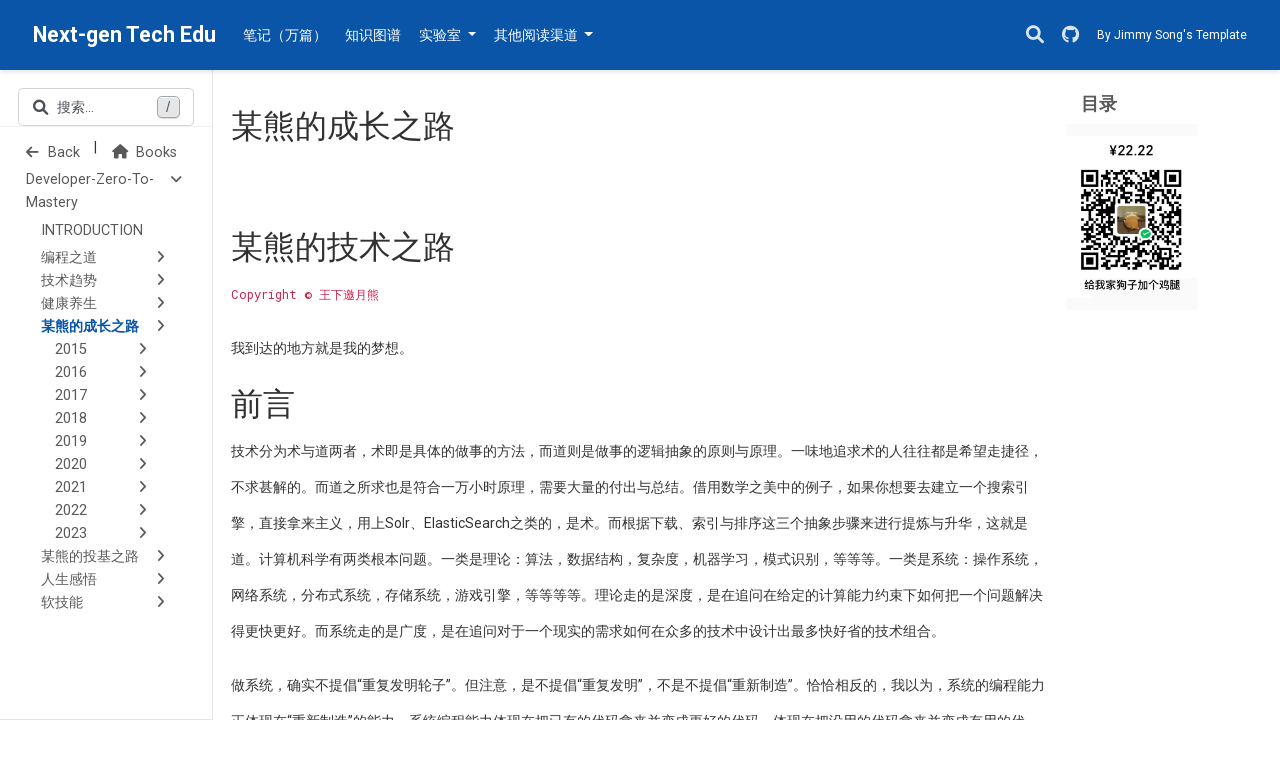

--- FILE ---
content_type: text/html; charset=utf-8
request_url: https://wx-chevalier.github.io/books/developer-zero-to-mastery/%E6%9F%90%E7%86%8A%E7%9A%84%E6%88%90%E9%95%BF%E4%B9%8B%E8%B7%AF/
body_size: 16143
content:
<!DOCTYPE html><html lang="zh" >


<head>
  <meta charset="utf-8" />
  <meta name="viewport" content="width=device-width, initial-scale=1" />
  <meta http-equiv="X-UA-Compatible" content="IE=edge" />
  
  
  
    <meta name="generator" content="Wowchemy 5.5.0 for Hugo" />
  

  
  










  







  
  
  <link rel="preconnect" href="https://fonts.gstatic.com" crossorigin />
  

  
  
  
    
      
      <link rel="preload" as="style" href="https://fonts.googleapis.com/css2?family=Montserrat:wght@400;700&family=Roboto+Mono&family=Roboto:wght@400;700&display=swap">
      <link rel="stylesheet" href="https://fonts.googleapis.com/css2?family=Montserrat:wght@400;700&family=Roboto+Mono&family=Roboto:wght@400;700&display=swap" media="print" onload="this.media='all'">
    
  

  
    <meta name="google-site-verification" content="google69a5cccb61297807" />
    <meta name="baidu-site-verification" content="cqmZHEleVh" />
  
  
  
  
  

  

  
  
  
    
  
  <meta name="description" content="Next-gen Tech Edu" />

  
  <link rel="alternate" hreflang="zh" href="https://ng-tech.icu/books/developer-zero-to-mastery/%E6%9F%90%E7%86%8A%E7%9A%84%E6%88%90%E9%95%BF%E4%B9%8B%E8%B7%AF/" />

  
  
  
    <meta name="theme-color" content="#0a55a7" />
  

  
  

  

  <link rel="stylesheet" href="/css/vendor-bundle.min.c7b8d9abd591ba2253ea42747e3ac3f5.css" media="print" onload="this.media='all'">

  
  
  
    
    

    
    
    
    
      
      
    
    
    

    
    
    
      
    
    
      
      
        
          <link rel="stylesheet" href="https://cdnjs.cloudflare.com/ajax/libs/highlight.js/10.2.1/styles/github.min.css" crossorigin="anonymous" title="hl-light" media="print" onload="this.media='all'">
          <link rel="stylesheet" href="https://cdnjs.cloudflare.com/ajax/libs/highlight.js/10.2.1/styles/dracula.min.css" crossorigin="anonymous" title="hl-dark" media="print" onload="this.media='all'" disabled>
        
      
    

    
    
    

    
      <link rel="stylesheet" href="https://cdn.jsdelivr.net/npm/instantsearch.css@7.4.5/themes/satellite-min.css" integrity="sha256-TehzF/2QvNKhGQrrNpoOb2Ck4iGZ1J/DI4pkd2oUsBc=" crossorigin="anonymous">
    

    
    
      
      

      
      

      
    
      
      

      
      

      
    
      
      

      
      

      
    
      
      

      
      

      
    
      
      

      
      

      
    
      
      

      
      

      
    
      
      

      
      

      
    
      
      

      
      

      
    
      
      

      
      

      
    
      
      

      
      

      
    
      
      

      
      

      
    
      
      

      
      

      
    
      
      

      
      
        
      

      
    
      
      

      
      

      
    
      
      

      
      

      
    
  

  
  
  
  
  
  <link rel="stylesheet" href="/css/wowchemy.0d97305106da5efa530e28b021b4c580.css" />

  




<script async src="https://www.googletagmanager.com/gtag/js?id=G-40NYXJ8823"></script>

<script>
  window.dataLayer = window.dataLayer || [];
  function gtag(){dataLayer.push(arguments);}
  gtag('js', new Date());
  gtag('config', "G-40NYXJ8823");
</script>


  


  


  


  <script>
    var _hmt = _hmt || [];
    (function() {
      var hm = document.createElement("script");
      hm.src = "https://hm.baidu.com/hm.js?56df1177bce405601b0ecdd7208f75c6";
      var s = document.getElementsByTagName("script")[0];
      s.parentNode.insertBefore(hm, s);
    })();
  </script>



  
  
  

  
    <link rel="alternate" href="/books/developer-zero-to-mastery/%E6%9F%90%E7%86%8A%E7%9A%84%E6%88%90%E9%95%BF%E4%B9%8B%E8%B7%AF/index.xml" type="application/rss+xml" title="Next-gen Tech Edu" />
  

  
    <link rel="manifest" href="/manifest.webmanifest" />
  

  <link rel="icon" type="image/png" href="/media/icon_hu0f7d075e895d6f5f1f5fdbc1e33dc138_10087_32x32_fill_lanczos_center_3.png" />
  <link rel="apple-touch-icon" type="image/png" href="/media/icon_hu0f7d075e895d6f5f1f5fdbc1e33dc138_10087_180x180_fill_lanczos_center_3.png" />

  <link rel="canonical" href="https://ng-tech.icu/books/developer-zero-to-mastery/%E6%9F%90%E7%86%8A%E7%9A%84%E6%88%90%E9%95%BF%E4%B9%8B%E8%B7%AF/" />

  
  
  
  
  
  
  
  
    
  
  

  
  
    
    
  
  <meta property="twitter:card" content="summary_large_image" />
  
    <meta property="twitter:site" content="@wx-chevalier" />
    <meta property="twitter:creator" content="@wx-chevalier" />
  
  <meta property="og:site_name" content="Next-gen Tech Edu" />
  <meta property="og:url" content="https://ng-tech.icu/books/developer-zero-to-mastery/%E6%9F%90%E7%86%8A%E7%9A%84%E6%88%90%E9%95%BF%E4%B9%8B%E8%B7%AF/" />
  <meta property="og:title" content="某熊的成长之路 | Next-gen Tech Edu" />
  <meta property="og:description" content="Next-gen Tech Edu" /><meta property="og:image" content="https://ng-tech.icu/media/sharing.png" />
    <meta property="twitter:image" content="https://ng-tech.icu/media/sharing.png" /><meta property="og:locale" content="zh" />
  
    
  

  



  

  





  <title>某熊的成长之路 | Next-gen Tech Edu</title>
</head>


<body id="top" data-spy="scroll" data-offset="70" data-target="#TableOfContents" class="page-wrapper   " data-wc-page-id="56f4f6c053696ac0f8eb246bb5751d17" >
  <button onclick="topFunction()" id="backTopBtn" title="Go to top"><i class="fa-solid fa-circle-up" aria-hidden="true"></i></button>
  
  
  
  
  
  
  
  
  
  <script src="/js/wowchemy-init.min.14a0ed61c6dbd594b9c75193b25be179.js"></script>

  


<aside class="search-modal" id="search">
  <div class="container">
    <section class="search-header">

      <div class="row no-gutters justify-content-between mb-3">
        <div class="col-6 search-title">
          <p>搜索</p>
        </div>
        <div class="col-6 col-search-close">
          <a class="js-search" href="#" aria-label="关闭"><i class="fas fa-times-circle text-muted" aria-hidden="true"></i></a>
        </div>
      </div>

      <div id="search-box">
        
        
        
      </div>

      
      

      
    </section>
    <section class="section-search-results">

      <div id="search-hits">
        
      </div>

      <div id="search-common-queries">
        
      </div>

    </section>
  </div>
</aside>



  <div class="page-header">
    












<header class="header--fixed">
  <nav class="navbar navbar-expand-lg navbar-light compensate-for-scrollbar" id="navbar-main">
    <div class="container-xl">

      
      <div class="d-none d-lg-inline-flex">
        <a class="navbar-brand" href="/">Next-gen Tech Edu</a>
      </div>
      

      
      <button type="button" class="navbar-toggler" data-toggle="collapse"
              data-target="#navbar-content" aria-controls="navbar-content" aria-expanded="false" aria-label="切换导航">
      <span><i class="fas fa-bars"></i></span>
      </button>
      

      
      <div class="navbar-brand-mobile-wrapper d-inline-flex d-lg-none">
        <a class="navbar-brand" href="/">Next-gen Tech Edu</a>
      </div>
      

      
      
      <div class="navbar-collapse main-menu-item collapse justify-content-start" id="navbar-content">

        
        <ul class="navbar-nav d-md-inline-flex">
          

          

          
          
          
            
          

          

          
          
          
          

          
            
              
              
            
            
          

          <li class="nav-item">
            <a class="nav-link " href="/books-gallery"><span>笔记（万篇）</span></a>
          </li>

          
          

          

          
          
          
            
          

          

          
          
          
          

          
            
              
              
            
            
              
              
              
                
              
              
            
          

          <li class="nav-item">
            <a class="nav-link " href="/#knowledge-map"><span>知识图谱</span></a>
          </li>

          
          

          
          <style>
            .dropdown-item{
              display: inline-flex;
            }
          </style>
          <li class="nav-item dropdown">
            <a href="#" class="nav-link dropdown-toggle" data-toggle="dropdown" aria-haspopup="true"><span>实验室</span><span class="caret"></span>
            </a>
            <div class="dropdown-menu">
              
                <a class="dropdown-item" href="/galaxy-home/gh-craft"><span>Craft 方块世界</span></a>
              
                <a class="dropdown-item" href="/galaxy-home/glossary-cards"><span>3D 知识卡牌</span></a>
              
            </div>
          </li>

          
          

          
          <style>
            .dropdown-item{
              display: inline-flex;
            }
          </style>
          <li class="nav-item dropdown">
            <a href="#" class="nav-link dropdown-toggle" data-toggle="dropdown" aria-haspopup="true"><span>其他阅读渠道</span><span class="caret"></span>
            </a>
            <div class="dropdown-menu">
              
                <a class="dropdown-item" href="https://zhuanlan.zhihu.com/wxyyxc1992"><img style="width:16px;height:16px;display:inline-block;margin-right:8px" src="https://ngte-superbed.oss-cn-beijing.aliyuncs.com/item/20230218234451.png"></img><span>知乎</span></a>
              
                <a class="dropdown-item" href="https://segmentfault.com/blog/wxyyxc1992"><img style="width:16px;height:16px;display:inline-block;margin-right:8px" src="https://ngte-superbed.oss-cn-beijing.aliyuncs.com/item/20230219113556.png"></img><span>SegmentFault</span></a>
              
                <a class="dropdown-item" href="https://zhuanlan.zhihu.com/wxyyxc1992"><img style="width:16px;height:16px;display:inline-block;margin-right:8px" src="https://ngte-superbed.oss-cn-beijing.aliyuncs.com/item/20230219113519.png"></img><span>掘金</span></a>
              
            </div>
          </li>

          
          

        

          
        </ul>
      </div>

      <ul class="nav-icons navbar-nav flex-row ml-auto d-flex pl-md-2">

        
        
        
        <li class="nav-item">
          <a class="nav-link js-search" href="#" aria-label="搜索"><i class="fas fa-search" aria-hidden="true"></i></a>
        </li>
        

        
        
        <li class="nav-item">
            <a class="nav-link" href="https://github.com/wx-chevalier" aria-label="GitHub"><i class="fa-brands fa-github" aria-hidden="true"></i></a>
        </li>
        

        
        
        

        
        
        
        <div></div>
        
        <style>
        @media only screen and (max-width: 600px) {
          .jimmysong-template {
            display: none!important;
          }
        }
        </style>
        
        <li class="jimmysong-template" style="color: white;font-size: 12px;">
          <a href="https://jimmysong.io" style="color: white">By Jimmy Song's Template</a>
        </li>
      </ul>

    </div>
  </nav>
</header>


  </div>

  <div class="page-body">
    
    
    

    




<link rel="stylesheet" href="//unpkg.com/heti/umd/heti.min.css">
<div class="container-xl docs">
  <div class="row flex-xl-nowrap">
    <div class="docs-sidebar">
      <form class="docs-search d-flex align-items-center">
  <button class="btn docs-toggle d-md-none p-0 mr-md-3 w-100" type="button" data-toggle="collapse" data-target="#docs-nav" aria-controls="docs-nav" aria-expanded="false" aria-label="Toggle section navigation">
    <div class="d-flex">
      <span class="d-md-none pl-1 flex-grow-1 text-left overflow-hidden">
        
          Developer-Zero-To-Mastery
        
      </span>
      <span><i class="fas fa-chevron-down"></i></span>
    </div>
  </button>

  
  <button class="form-control sidebar-search js-search d-none d-md-flex">
    <i class="fas fa-search pr-2"></i>
    <span class="sidebar-search-text">搜索...</span>
    <span class="sidebar-search-shortcut">/</span>
  </button>
  
</form>

<nav class="collapse docs-links" id="docs-nav">
  
  
  
  
  
  

  
  
    

    
      

      <ul class="nav docs-sidenav">
        <li style="display: inline-flex">
          <a style="cursor: pointer;" onclick="window.history.back()">
            <i class="fas fa-arrow-left pr-1"></i>
            Back
          </a>
          <span>|</span>
          <a href="/books/">
            <i class="fa-solid fa-house" style="margin-right: 4px"></i>
            Books
          </a>
        </li>
      </ul>

      
      
        
          
        
      



  
    
    
    
    
      
    
    

    
    
    
    
    
    <div class="docs-toc-item has-child">
    <div class="parent-node d-flex justify-content-between" onClick="Collapse(&#34;caret-idbd2ff76427650f28225867a4af36f726&#34;)" href="#idbd2ff76427650f28225867a4af36f726" aria-expanded="false" aria-controls="idbd2ff76427650f28225867a4af36f726" aria-hidden="false" data-toggle="collapse">
    
    <a class="d-inline docs-toc-link " href="/books/developer-zero-to-mastery/">Developer-Zero-To-Mastery</a>
    <a class="nav-toogle d-inline level" aria-hidden="false" data-toggle="collapse" href="#idbd2ff76427650f28225867a4af36f726" aria-expanded="false" aria-controls="idbd2ff76427650f28225867a4af36f726">
    
    <i class="fa-solid fa-angle-down" id="caret-idbd2ff76427650f28225867a4af36f726"></i>
    
    </a>
    
    </div>
    
      
      <ul class="nav docs-sidenav collapse  show " id="idbd2ff76427650f28225867a4af36f726">
      



  <li class="child level "><a href="/books/developer-zero-to-mastery/introduction/">INTRODUCTION</a></li>




  
    
    
    
    
      
    
    

    
    
    
    <div class="docs-toc-item has-child">
    <div class="parent-node d-flex justify-content-between" onClick="Collapse(&#34;caret-id8d29036dad481cb02441f62eb7447e9b&#34;)" href="#id8d29036dad481cb02441f62eb7447e9b" aria-expanded="false" aria-controls="id8d29036dad481cb02441f62eb7447e9b" aria-hidden="false" data-toggle="collapse">
    
    <a class="d-inline docs-toc-link " href="/books/developer-zero-to-mastery/%E7%BC%96%E7%A8%8B%E4%B9%8B%E9%81%93/">编程之道</a>
    <a class="nav-toogle d-inline level" aria-hidden="false" data-toggle="collapse" href="#id8d29036dad481cb02441f62eb7447e9b" aria-expanded="false" aria-controls="id8d29036dad481cb02441f62eb7447e9b">
    
        <i class="fa-solid fa-angle-right" id="caret-id8d29036dad481cb02441f62eb7447e9b"></i>
    
    </a>
    
    </div>
    
      
      <ul class="nav docs-sidenav collapse  " id="id8d29036dad481cb02441f62eb7447e9b">
      



  <li class="child level "><a href="/books/developer-zero-to-mastery/%E7%BC%96%E7%A8%8B%E4%B9%8B%E9%81%93/%E4%BB%A3%E7%A0%81%E8%83%BD%E5%8A%9B/">代码能力</a></li>




  <li class="child level "><a href="/books/developer-zero-to-mastery/%E7%BC%96%E7%A8%8B%E4%B9%8B%E9%81%93/%E9%81%93%E6%B3%95%E6%9C%AF%E5%99%A8/">道、法、术、器</a></li>




  <li class="child level "><a href="/books/developer-zero-to-mastery/%E7%BC%96%E7%A8%8B%E4%B9%8B%E9%81%93/%E5%85%AC%E5%85%B1%E7%9F%A5%E8%AF%86%E6%9D%82%E8%B0%88/">公共知识杂谈</a></li>




  <li class="child level "><a href="/books/developer-zero-to-mastery/%E7%BC%96%E7%A8%8B%E4%B9%8B%E9%81%93/%E5%BC%80%E5%8F%91%E7%8E%AF%E5%A2%83/">开发环境</a></li>




  <li class="child level "><a href="/books/developer-zero-to-mastery/%E7%BC%96%E7%A8%8B%E4%B9%8B%E9%81%93/%E6%80%9D%E7%BB%B4%E6%A8%A1%E5%9E%8B/">思维模型</a></li>

      
        </ul>
      
    

    
      </div>
    




  
    
    
    
    
      
    
    

    
    
    
    <div class="docs-toc-item has-child">
    <div class="parent-node d-flex justify-content-between" onClick="Collapse(&#34;caret-idb68134a0974a50a0ec62702971493c41&#34;)" href="#idb68134a0974a50a0ec62702971493c41" aria-expanded="false" aria-controls="idb68134a0974a50a0ec62702971493c41" aria-hidden="false" data-toggle="collapse">
    
    <a class="d-inline docs-toc-link " href="/books/developer-zero-to-mastery/%E6%8A%80%E6%9C%AF%E8%B6%8B%E5%8A%BF/">技术趋势</a>
    <a class="nav-toogle d-inline level" aria-hidden="false" data-toggle="collapse" href="#idb68134a0974a50a0ec62702971493c41" aria-expanded="false" aria-controls="idb68134a0974a50a0ec62702971493c41">
    
        <i class="fa-solid fa-angle-right" id="caret-idb68134a0974a50a0ec62702971493c41"></i>
    
    </a>
    
    </div>
    
      
      <ul class="nav docs-sidenav collapse  " id="idb68134a0974a50a0ec62702971493c41">
      



  <li class="child level "><a href="/books/developer-zero-to-mastery/%E6%8A%80%E6%9C%AF%E8%B6%8B%E5%8A%BF/%E8%BD%AF%E4%BB%B6%E8%A1%8C%E4%B8%9A%E7%9A%84%E5%8F%98%E9%9D%A9/">软件行业的变革</a></li>

      
        </ul>
      
    

    
      </div>
    




  
    
    
    
    
      
    
    

    
    
    
    <div class="docs-toc-item has-child">
    <div class="parent-node d-flex justify-content-between" onClick="Collapse(&#34;caret-id0dfb4b4d73fd9614eb89d9ecc66e0615&#34;)" href="#id0dfb4b4d73fd9614eb89d9ecc66e0615" aria-expanded="false" aria-controls="id0dfb4b4d73fd9614eb89d9ecc66e0615" aria-hidden="false" data-toggle="collapse">
    
    <a class="d-inline docs-toc-link " href="/books/developer-zero-to-mastery/%E5%81%A5%E5%BA%B7%E5%85%BB%E7%94%9F/">健康养生</a>
    <a class="nav-toogle d-inline level" aria-hidden="false" data-toggle="collapse" href="#id0dfb4b4d73fd9614eb89d9ecc66e0615" aria-expanded="false" aria-controls="id0dfb4b4d73fd9614eb89d9ecc66e0615">
    
        <i class="fa-solid fa-angle-right" id="caret-id0dfb4b4d73fd9614eb89d9ecc66e0615"></i>
    
    </a>
    
    </div>
    
      
      <ul class="nav docs-sidenav collapse  " id="id0dfb4b4d73fd9614eb89d9ecc66e0615">
      



  <li class="child level "><a href="/books/developer-zero-to-mastery/%E5%81%A5%E5%BA%B7%E5%85%BB%E7%94%9F/2023-%E6%81%A2%E5%A4%8D%E8%A7%86%E5%8A%9B%E7%9A%84%E5%A4%9A%E7%A7%8D%E6%96%B9%E6%B3%95%E7%BC%93%E8%A7%A3%E7%9C%BC%E7%96%B2%E5%8A%B3/">2023-恢复视力的多种方法缓解眼疲劳</a></li>

      
        </ul>
      
    

    
      </div>
    




  
    
    
    
    
      
    
    

    
    
    
    <div class="docs-toc-item has-child">
    <div class="parent-node d-flex justify-content-between" onClick="Collapse(&#34;caret-idc6647b8f8a97aa384a98a015985c5128&#34;)" href="#idc6647b8f8a97aa384a98a015985c5128" aria-expanded="false" aria-controls="idc6647b8f8a97aa384a98a015985c5128" aria-hidden="false" data-toggle="collapse">
    
    <a class="d-inline docs-toc-link  active" href="/books/developer-zero-to-mastery/%E6%9F%90%E7%86%8A%E7%9A%84%E6%88%90%E9%95%BF%E4%B9%8B%E8%B7%AF/">某熊的成长之路</a>
    <a class="nav-toogle d-inline level" aria-hidden="false" data-toggle="collapse" href="#idc6647b8f8a97aa384a98a015985c5128" aria-expanded="false" aria-controls="idc6647b8f8a97aa384a98a015985c5128">
    
        <i class="fa-solid fa-angle-right" id="caret-idc6647b8f8a97aa384a98a015985c5128"></i>
    
    </a>
    
    </div>
    
      
      <ul class="nav docs-sidenav collapse   show" id="idc6647b8f8a97aa384a98a015985c5128">
      



  
    
    
    
    
      
    
    

    
    
    
    <div class="docs-toc-item has-child">
    <div class="parent-node d-flex justify-content-between" onClick="Collapse(&#34;caret-id728c3a536f380a7f2d661290bff668d9&#34;)" href="#id728c3a536f380a7f2d661290bff668d9" aria-expanded="false" aria-controls="id728c3a536f380a7f2d661290bff668d9" aria-hidden="false" data-toggle="collapse">
    
    <a class="d-inline docs-toc-link " href="/books/developer-zero-to-mastery/%E6%9F%90%E7%86%8A%E7%9A%84%E6%88%90%E9%95%BF%E4%B9%8B%E8%B7%AF/2015/">2015</a>
    <a class="nav-toogle d-inline level" aria-hidden="false" data-toggle="collapse" href="#id728c3a536f380a7f2d661290bff668d9" aria-expanded="false" aria-controls="id728c3a536f380a7f2d661290bff668d9">
    
        <i class="fa-solid fa-angle-right" id="caret-id728c3a536f380a7f2d661290bff668d9"></i>
    
    </a>
    
    </div>
    
      
      <ul class="nav docs-sidenav collapse  " id="id728c3a536f380a7f2d661290bff668d9">
      



  <li class="child level "><a href="/books/developer-zero-to-mastery/%E6%9F%90%E7%86%8A%E7%9A%84%E6%88%90%E9%95%BF%E4%B9%8B%E8%B7%AF/2015/2015-%E6%88%91%E7%9A%84%E6%8A%80%E6%9C%AF%E4%B9%8B%E8%B7%AF%E4%B8%8E%E7%9F%A5%E8%AF%86%E4%BD%93%E7%B3%BB/">2015-我的技术之路与知识体系</a></li>




  <li class="child level "><a href="/books/developer-zero-to-mastery/%E6%9F%90%E7%86%8A%E7%9A%84%E6%88%90%E9%95%BF%E4%B9%8B%E8%B7%AF/2015/2015-%E6%88%91%E7%9A%84%E5%89%8D%E7%AB%AF%E4%B9%8B%E8%B7%AF/">2015-我的前端之路</a></li>




  <li class="child level "><a href="/books/developer-zero-to-mastery/%E6%9F%90%E7%86%8A%E7%9A%84%E6%88%90%E9%95%BF%E4%B9%8B%E8%B7%AF/2015/%E5%A6%82%E4%BD%95%E6%88%90%E4%B8%BA%E4%BC%98%E7%A7%80%E7%9A%84%E8%BD%AF%E4%BB%B6%E5%B7%A5%E7%A8%8B%E5%B8%88/">如何成为优秀的软件工程师</a></li>




  <li class="child level "><a href="/books/developer-zero-to-mastery/%E6%9F%90%E7%86%8A%E7%9A%84%E6%88%90%E9%95%BF%E4%B9%8B%E8%B7%AF/2015/%E7%86%8A%E5%86%99%E4%BB%A3%E7%A0%81%E8%BF%99%E4%B8%89%E5%B9%B4-%E9%98%85%E8%AF%BB%E5%86%99%E4%BD%9C%E4%B8%8E%E6%8A%80%E6%9C%AF%E6%88%90%E9%95%BF/">熊写代码这三年： 阅读写作与技术成长</a></li>

      
        </ul>
      
    

    
      </div>
    




  
    
    
    
    
      
    
    

    
    
    
    <div class="docs-toc-item has-child">
    <div class="parent-node d-flex justify-content-between" onClick="Collapse(&#34;caret-id5ee9088ca9510ea606e08987e2ee7f75&#34;)" href="#id5ee9088ca9510ea606e08987e2ee7f75" aria-expanded="false" aria-controls="id5ee9088ca9510ea606e08987e2ee7f75" aria-hidden="false" data-toggle="collapse">
    
    <a class="d-inline docs-toc-link " href="/books/developer-zero-to-mastery/%E6%9F%90%E7%86%8A%E7%9A%84%E6%88%90%E9%95%BF%E4%B9%8B%E8%B7%AF/2016/">2016</a>
    <a class="nav-toogle d-inline level" aria-hidden="false" data-toggle="collapse" href="#id5ee9088ca9510ea606e08987e2ee7f75" aria-expanded="false" aria-controls="id5ee9088ca9510ea606e08987e2ee7f75">
    
        <i class="fa-solid fa-angle-right" id="caret-id5ee9088ca9510ea606e08987e2ee7f75"></i>
    
    </a>
    
    </div>
    
      
      <ul class="nav docs-sidenav collapse  " id="id5ee9088ca9510ea606e08987e2ee7f75">
      



  <li class="child level "><a href="/books/developer-zero-to-mastery/%E6%9F%90%E7%86%8A%E7%9A%84%E6%88%90%E9%95%BF%E4%B9%8B%E8%B7%AF/2016/2016-%E6%88%91%E7%9A%84%E6%8A%80%E6%9C%AF%E4%B9%8B%E8%B7%AF%E4%B8%8E%E7%9F%A5%E8%AF%86%E4%BD%93%E7%B3%BB/">2016-我的技术之路与知识体系</a></li>




  <li class="child level "><a href="/books/developer-zero-to-mastery/%E6%9F%90%E7%86%8A%E7%9A%84%E6%88%90%E9%95%BF%E4%B9%8B%E8%B7%AF/2016/2016-%E6%88%91%E7%9A%84%E5%89%8D%E7%AB%AF%E4%B9%8B%E8%B7%AF/">2016-我的前端之路</a></li>




  <li class="child level "><a href="/books/developer-zero-to-mastery/%E6%9F%90%E7%86%8A%E7%9A%84%E6%88%90%E9%95%BF%E4%B9%8B%E8%B7%AF/2016/%E6%80%80%E7%9D%80%E8%A2%AB%E6%8A%9B%E5%BC%83%E7%9A%84%E6%81%90%E6%83%A7%E5%9C%A8%E5%A5%8B%E6%96%97%E4%B8%AD%E5%89%8D%E8%A1%8C/">怀着被抛弃的恐惧在奋斗中前行</a></li>




  <li class="child level "><a href="/books/developer-zero-to-mastery/%E6%9F%90%E7%86%8A%E7%9A%84%E6%88%90%E9%95%BF%E4%B9%8B%E8%B7%AF/2016/%E6%9F%90%E7%86%8A%E7%9A%84%E9%98%85%E8%AF%BB%E4%B8%8E%E5%86%99%E4%BD%9C%E6%97%A5%E5%B8%B8/">某熊的阅读与写作日常</a></li>

      
        </ul>
      
    

    
      </div>
    




  
    
    
    
    
      
    
    

    
    
    
    <div class="docs-toc-item has-child">
    <div class="parent-node d-flex justify-content-between" onClick="Collapse(&#34;caret-idfde1c79339906e639bf564deef494500&#34;)" href="#idfde1c79339906e639bf564deef494500" aria-expanded="false" aria-controls="idfde1c79339906e639bf564deef494500" aria-hidden="false" data-toggle="collapse">
    
    <a class="d-inline docs-toc-link " href="/books/developer-zero-to-mastery/%E6%9F%90%E7%86%8A%E7%9A%84%E6%88%90%E9%95%BF%E4%B9%8B%E8%B7%AF/2017/">2017</a>
    <a class="nav-toogle d-inline level" aria-hidden="false" data-toggle="collapse" href="#idfde1c79339906e639bf564deef494500" aria-expanded="false" aria-controls="idfde1c79339906e639bf564deef494500">
    
        <i class="fa-solid fa-angle-right" id="caret-idfde1c79339906e639bf564deef494500"></i>
    
    </a>
    
    </div>
    
      
      <ul class="nav docs-sidenav collapse  " id="idfde1c79339906e639bf564deef494500">
      



  <li class="child level "><a href="/books/developer-zero-to-mastery/%E6%9F%90%E7%86%8A%E7%9A%84%E6%88%90%E9%95%BF%E4%B9%8B%E8%B7%AF/2017/2017-web-%E8%BF%9B%E9%98%B6%E8%B7%AF%E7%BA%BF%E5%9B%BE/">2017-Web 进阶路线图</a></li>




  <li class="child level "><a href="/books/developer-zero-to-mastery/%E6%9F%90%E7%86%8A%E7%9A%84%E6%88%90%E9%95%BF%E4%B9%8B%E8%B7%AF/2017/2017-%E6%88%91%E7%9A%84%E6%8A%80%E6%9C%AF%E4%B9%8B%E8%B7%AF/">2017-我的技术之路</a></li>




  <li class="child level "><a href="/books/developer-zero-to-mastery/%E6%9F%90%E7%86%8A%E7%9A%84%E6%88%90%E9%95%BF%E4%B9%8B%E8%B7%AF/2017/2017-%E7%9F%A5%E8%AF%86%E5%9B%BE%E8%B0%B1/">2017-知识图谱</a></li>




  <li class="child level "><a href="/books/developer-zero-to-mastery/%E6%9F%90%E7%86%8A%E7%9A%84%E6%88%90%E9%95%BF%E4%B9%8B%E8%B7%AF/2017/%E7%A8%8B%E5%BA%8F%E5%91%98%E7%9A%84%E8%87%AA%E6%88%91%E4%BF%AE%E5%85%BB-%E6%88%91%E5%86%99%E4%BB%A3%E7%A0%81%E8%BF%99%E4%BA%94%E5%B9%B4/">程序员的自我修养： 我写代码这五年</a></li>

      
        </ul>
      
    

    
      </div>
    




  
    
    
    
    
      
    
    

    
    
    
    <div class="docs-toc-item has-child">
    <div class="parent-node d-flex justify-content-between" onClick="Collapse(&#34;caret-idf4486cdbbf5962b81379c673383239ac&#34;)" href="#idf4486cdbbf5962b81379c673383239ac" aria-expanded="false" aria-controls="idf4486cdbbf5962b81379c673383239ac" aria-hidden="false" data-toggle="collapse">
    
    <a class="d-inline docs-toc-link " href="/books/developer-zero-to-mastery/%E6%9F%90%E7%86%8A%E7%9A%84%E6%88%90%E9%95%BF%E4%B9%8B%E8%B7%AF/2018/">2018</a>
    <a class="nav-toogle d-inline level" aria-hidden="false" data-toggle="collapse" href="#idf4486cdbbf5962b81379c673383239ac" aria-expanded="false" aria-controls="idf4486cdbbf5962b81379c673383239ac">
    
        <i class="fa-solid fa-angle-right" id="caret-idf4486cdbbf5962b81379c673383239ac"></i>
    
    </a>
    
    </div>
    
      
      <ul class="nav docs-sidenav collapse  " id="idf4486cdbbf5962b81379c673383239ac">
      



  <li class="child level "><a href="/books/developer-zero-to-mastery/%E6%9F%90%E7%86%8A%E7%9A%84%E6%88%90%E9%95%BF%E4%B9%8B%E8%B7%AF/2018/2018-%E6%88%91%E7%9A%84%E6%8A%80%E6%9C%AF%E4%B9%8B%E8%B7%AF/">2018-我的技术之路</a></li>




  <li class="child level "><a href="/books/developer-zero-to-mastery/%E6%9F%90%E7%86%8A%E7%9A%84%E6%88%90%E9%95%BF%E4%B9%8B%E8%B7%AF/2018/%E6%95%B0%E6%8D%AE%E6%B5%AA%E6%BD%AE%E4%B9%8B%E9%97%B4%E7%9A%84%E5%89%8D%E7%AB%AF%E5%B7%A5%E7%A8%8B%E5%B8%88/">数据浪潮之间的前端工程师</a></li>




  <li class="child level "><a href="/books/developer-zero-to-mastery/%E6%9F%90%E7%86%8A%E7%9A%84%E6%88%90%E9%95%BF%E4%B9%8B%E8%B7%AF/2018/%E6%88%91%E5%9C%A8%E8%8F%8A%E5%9C%BA%E8%BF%99%E4%B8%80%E5%B9%B4/">我在菊场这一年</a></li>




  <li class="child level "><a href="/books/developer-zero-to-mastery/%E6%9F%90%E7%86%8A%E7%9A%84%E6%88%90%E9%95%BF%E4%B9%8B%E8%B7%AF/2018/%E7%9F%A5%E8%AF%86%E7%AE%A1%E7%90%86%E4%B8%8E%E9%AB%98%E6%95%88%E5%AD%A6%E4%B9%A0/">知识管理与高效学习</a></li>

      
        </ul>
      
    

    
      </div>
    




  
    
    
    
    
      
    
    

    
    
    
    <div class="docs-toc-item has-child">
    <div class="parent-node d-flex justify-content-between" onClick="Collapse(&#34;caret-id70804c9704ca4783a216d54badb5d363&#34;)" href="#id70804c9704ca4783a216d54badb5d363" aria-expanded="false" aria-controls="id70804c9704ca4783a216d54badb5d363" aria-hidden="false" data-toggle="collapse">
    
    <a class="d-inline docs-toc-link " href="/books/developer-zero-to-mastery/%E6%9F%90%E7%86%8A%E7%9A%84%E6%88%90%E9%95%BF%E4%B9%8B%E8%B7%AF/2019/">2019</a>
    <a class="nav-toogle d-inline level" aria-hidden="false" data-toggle="collapse" href="#id70804c9704ca4783a216d54badb5d363" aria-expanded="false" aria-controls="id70804c9704ca4783a216d54badb5d363">
    
        <i class="fa-solid fa-angle-right" id="caret-id70804c9704ca4783a216d54badb5d363"></i>
    
    </a>
    
    </div>
    
      
      <ul class="nav docs-sidenav collapse  " id="id70804c9704ca4783a216d54badb5d363">
      



  <li class="child level "><a href="/books/developer-zero-to-mastery/%E6%9F%90%E7%86%8A%E7%9A%84%E6%88%90%E9%95%BF%E4%B9%8B%E8%B7%AF/2019/2019-001-mysql-%E7%B4%A2%E5%BC%95%E7%9A%84%E5%8E%9F%E7%90%86%E4%B8%8E%E5%BA%94%E7%94%A8/">2019-001-MySQL 索引的原理与应用</a></li>




  <li class="child level "><a href="/books/developer-zero-to-mastery/%E6%9F%90%E7%86%8A%E7%9A%84%E6%88%90%E9%95%BF%E4%B9%8B%E8%B7%AF/2019/2019-002-%E5%88%86%E5%B8%83%E5%BC%8F%E7%B3%BB%E7%BB%9F%E5%AF%BC%E8%AE%BA/">2019-002-分布式系统导论</a></li>




  <li class="child level "><a href="/books/developer-zero-to-mastery/%E6%9F%90%E7%86%8A%E7%9A%84%E6%88%90%E9%95%BF%E4%B9%8B%E8%B7%AF/2019/2019-003-%E5%9C%A8-google-colab-%E4%B8%AD%E5%BF%AB%E9%80%9F%E5%AE%9E%E8%B7%B5%E6%B7%B1%E5%BA%A6%E5%AD%A6%E4%B9%A0/">2019-003-在 Google Colab 中快速实践深度学习</a></li>




  <li class="child level "><a href="/books/developer-zero-to-mastery/%E6%9F%90%E7%86%8A%E7%9A%84%E6%88%90%E9%95%BF%E4%B9%8B%E8%B7%AF/2019/2019-004-0-cendertron%E5%8A%A8%E6%80%81%E7%88%AC%E8%99%AB%E4%B8%8E%E6%95%8F%E6%84%9F%E4%BF%A1%E6%81%AF%E6%B3%84%E9%9C%B2%E6%A3%80%E6%B5%8B/">2019-004-0-Cendertron，动态爬虫与敏感信息泄露检测</a></li>




  <li class="child level "><a href="/books/developer-zero-to-mastery/%E6%9F%90%E7%86%8A%E7%9A%84%E6%88%90%E9%95%BF%E4%B9%8B%E8%B7%AF/2019/2019-004-1-cendertron%E5%AE%89%E5%85%A8%E7%88%AC%E8%99%AB%E7%9A%84%E5%88%86%E5%B8%83%E5%BC%8F%E4%B8%8E%E7%A8%B3%E5%AE%9A%E6%80%A7%E4%BC%98%E5%8C%96%E4%B9%8B%E8%B7%AF/">2019-004-1-Cendertron，安全爬虫的分布式与稳定性优化之路</a></li>




  <li class="child level "><a href="/books/developer-zero-to-mastery/%E6%9F%90%E7%86%8A%E7%9A%84%E6%88%90%E9%95%BF%E4%B9%8B%E8%B7%AF/2019/2019-004-2-cendertron%E5%8A%A8%E6%80%81%E7%88%AC%E8%99%AB%E7%9A%84%E6%BB%91%E5%8A%A8%E9%AA%8C%E8%AF%81%E7%A0%81%E7%BB%95%E8%BF%87%E7%AD%96%E7%95%A5/">2019-004-2-Cendertron，动态爬虫的滑动验证码绕过策略</a></li>




  <li class="child level "><a href="/books/developer-zero-to-mastery/%E6%9F%90%E7%86%8A%E7%9A%84%E6%88%90%E9%95%BF%E4%B9%8B%E8%B7%AF/2019/2019-005-fc-whiteboard%E6%94%AF%E6%8C%81%E9%95%9C%E5%83%8F%E5%BD%95%E6%92%AD%E5%9B%9E%E6%94%BE%E7%9A%84-web-%E7%94%B5%E5%AD%90%E7%99%BD%E6%9D%BF/">2019-005-fc-whiteboard，支持镜像、录播、回放的 Web 电子白板</a></li>




  <li class="child level "><a href="/books/developer-zero-to-mastery/%E6%9F%90%E7%86%8A%E7%9A%84%E6%88%90%E9%95%BF%E4%B9%8B%E8%B7%AF/2019/2019-006-%E4%B8%80%E6%96%87%E4%BA%86%E8%A7%A3%E5%A4%9A%E5%B1%82%E6%AC%A1%E7%BC%93%E5%AD%98%E6%9C%BA%E5%88%B6%E4%B8%8E%E7%AD%96%E7%95%A5/">2019-006-一文了解多层次缓存机制与策略</a></li>




  <li class="child level "><a href="/books/developer-zero-to-mastery/%E6%9F%90%E7%86%8A%E7%9A%84%E6%88%90%E9%95%BF%E4%B9%8B%E8%B7%AF/2019/2019-007-chaosscanner/">2019-007-ChaosScanner</a></li>




  <li class="child level "><a href="/books/developer-zero-to-mastery/%E6%9F%90%E7%86%8A%E7%9A%84%E6%88%90%E9%95%BF%E4%B9%8B%E8%B7%AF/2019/2019-008-%E5%AD%98%E5%82%A8%E6%8A%80%E6%9C%AF%E7%BA%B5%E8%A7%88linux-%E8%99%9A%E6%8B%9F%E5%AD%98%E5%82%A8%E5%B9%B6%E5%8F%91-io%E6%95%B0%E6%8D%AE%E5%BA%93%E4%B8%8E%E6%B6%88%E6%81%AF%E4%B8%AD%E9%97%B4%E4%BB%B6/">2019-008-存储技术纵览：Linux 虚拟存储，并发 IO，数据库与消息中间件</a></li>




  <li class="child level "><a href="/books/developer-zero-to-mastery/%E6%9F%90%E7%86%8A%E7%9A%84%E6%88%90%E9%95%BF%E4%B9%8B%E8%B7%AF/2019/2019-009-web-%E9%9D%A2%E8%AF%95%E9%A2%98%E9%9B%86%E9%94%A6%E4%BB%8E%E8%AF%AD%E6%B3%95%E6%A1%86%E6%9E%B6%E5%88%B0%E6%9E%B6%E6%9E%84%E4%BC%98%E5%8C%96/">2019-009-Web 面试题集锦，从语法框架到架构优化</a></li>




  <li class="child level "><a href="/books/developer-zero-to-mastery/%E6%9F%90%E7%86%8A%E7%9A%84%E6%88%90%E9%95%BF%E4%B9%8B%E8%B7%AF/2019/2019-010-%E6%B5%85%E8%B0%88%E5%B7%A5%E4%B8%9A%E4%BA%91%E5%B9%B3%E5%8F%B0%E4%B8%AD%E7%9A%84%E5%BE%AE%E6%9C%8D%E5%8A%A1%E5%8C%96%E9%A2%86%E5%9F%9F%E6%9E%B6%E6%9E%84%E8%AE%BE%E8%AE%A1/">2019-010-浅谈工业云平台中的微服务化领域架构设计</a></li>




  <li class="child level "><a href="/books/developer-zero-to-mastery/%E6%9F%90%E7%86%8A%E7%9A%84%E6%88%90%E9%95%BF%E4%B9%8B%E8%B7%AF/2019/2019-011-linux-%E5%AD%98%E5%82%A8%E4%B8%8E-io-%E5%AF%BC%E8%AE%BA/">2019-011-Linux 存储与 IO 导论</a></li>




  <li class="child level "><a href="/books/developer-zero-to-mastery/%E6%9F%90%E7%86%8A%E7%9A%84%E6%88%90%E9%95%BF%E4%B9%8B%E8%B7%AF/2019/2019-012-k8s-%E5%AE%9E%E6%88%98%E4%B9%8B%E6%A6%82%E5%BF%B5%E9%83%A8%E7%BD%B2%E6%9C%8D%E5%8A%A1%E9%85%8D%E7%BD%AE/">2019-012-K8s 实战之概念、部署、服务配置</a></li>




  <li class="child level "><a href="/books/developer-zero-to-mastery/%E6%9F%90%E7%86%8A%E7%9A%84%E6%88%90%E9%95%BF%E4%B9%8B%E8%B7%AF/2019/2019-014-%E5%B7%A5%E4%B8%9A%E4%BA%92%E8%81%94%E4%B8%8B%E7%9A%84-netty-%E4%B8%8E-mqtt-%E8%AE%BE%E5%A4%87%E4%B8%8A%E6%8A%A5%E7%BD%91%E5%85%B3/">2019-014-工业互联下的 Netty 与 MQTT 设备上报网关</a></li>




  <li class="child level "><a href="/books/developer-zero-to-mastery/%E6%9F%90%E7%86%8A%E7%9A%84%E6%88%90%E9%95%BF%E4%B9%8B%E8%B7%AF/2019/2019-015-%E8%BD%AF%E4%BB%B6%E6%9E%B6%E6%9E%84%E4%B8%87%E5%AD%97%E6%BC%AB%E8%B0%88/">2019-015-软件架构万字漫谈</a></li>




  <li class="child level "><a href="/books/developer-zero-to-mastery/%E6%9F%90%E7%86%8A%E7%9A%84%E6%88%90%E9%95%BF%E4%B9%8B%E8%B7%AF/2019/2019-016-0-%E5%B9%B6%E5%8F%91%E5%9F%BA%E7%A1%80%E4%B8%8E%E5%86%85%E5%AD%98%E6%A8%A1%E5%9E%8B/">2019-016-0-并发基础与内存模型</a></li>




  <li class="child level "><a href="/books/developer-zero-to-mastery/%E6%9F%90%E7%86%8A%E7%9A%84%E6%88%90%E9%95%BF%E4%B9%8B%E8%B7%AF/2019/2019-016-1-%E8%BF%9B%E7%A8%8B%E7%BA%BF%E7%A8%8B%E4%B8%8E%E5%8D%8F%E7%A8%8B/">2019-016-1-进程、线程与协程</a></li>




  <li class="child level "><a href="/books/developer-zero-to-mastery/%E6%9F%90%E7%86%8A%E7%9A%84%E6%88%90%E9%95%BF%E4%B9%8B%E8%B7%AF/2019/2019-016-2-%E5%B9%B6%E5%8F%91-io/">2019-016-2-并发 IO</a></li>




  <li class="child level "><a href="/books/developer-zero-to-mastery/%E6%9F%90%E7%86%8A%E7%9A%84%E6%88%90%E9%95%BF%E4%B9%8B%E8%B7%AF/2019/2019-016-3-%E7%BA%BF%E7%A8%8B%E5%AE%89%E5%85%A8/">2019-016-3-线程安全</a></li>




  <li class="child level "><a href="/books/developer-zero-to-mastery/%E6%9F%90%E7%86%8A%E7%9A%84%E6%88%90%E9%95%BF%E4%B9%8B%E8%B7%AF/2019/2019-016-4-%E9%94%81/">2019-016-4-锁</a></li>




  <li class="child level "><a href="/books/developer-zero-to-mastery/%E6%9F%90%E7%86%8A%E7%9A%84%E6%88%90%E9%95%BF%E4%B9%8B%E8%B7%AF/2019/2019-017-%E5%88%86%E5%B8%83%E5%BC%8F%E7%B3%BB%E7%BB%9F%E5%AF%BC%E8%AE%BA/">2019-017-分布式系统导论</a></li>




  <li class="child level "><a href="/books/developer-zero-to-mastery/%E6%9F%90%E7%86%8A%E7%9A%84%E6%88%90%E9%95%BF%E4%B9%8B%E8%B7%AF/2019/2019-018-web-%E5%BC%80%E5%8F%91%E4%B8%AD%E5%8A%A8%E6%80%81%E4%B8%BB%E9%A2%98%E7%9A%AE%E8%82%A4%E7%9A%84%E4%B8%8D%E5%90%8C%E5%A7%BF%E5%8A%BF/">2019-018-Web 开发中动态主题、皮肤的不同姿势</a></li>




  <li class="child level "><a href="/books/developer-zero-to-mastery/%E6%9F%90%E7%86%8A%E7%9A%84%E6%88%90%E9%95%BF%E4%B9%8B%E8%B7%AF/2019/2019-%E6%88%91%E7%9A%84%E6%8A%80%E6%9C%AF%E4%B9%8B%E8%B7%AF/">2019-我的技术之路</a></li>




  <li class="child level "><a href="/books/developer-zero-to-mastery/%E6%9F%90%E7%86%8A%E7%9A%84%E6%88%90%E9%95%BF%E4%B9%8B%E8%B7%AF/2019/%E5%8D%81%E5%B9%B4%E9%93%B2%E7%A0%81/">十年铲码</a></li>

      
        </ul>
      
    

    
      </div>
    




  
    
    
    
    
      
    
    

    
    
    
    <div class="docs-toc-item has-child">
    <div class="parent-node d-flex justify-content-between" onClick="Collapse(&#34;caret-id1cbc4ff36f27a2defe5ac6d392501add&#34;)" href="#id1cbc4ff36f27a2defe5ac6d392501add" aria-expanded="false" aria-controls="id1cbc4ff36f27a2defe5ac6d392501add" aria-hidden="false" data-toggle="collapse">
    
    <a class="d-inline docs-toc-link " href="/books/developer-zero-to-mastery/%E6%9F%90%E7%86%8A%E7%9A%84%E6%88%90%E9%95%BF%E4%B9%8B%E8%B7%AF/2020/">2020</a>
    <a class="nav-toogle d-inline level" aria-hidden="false" data-toggle="collapse" href="#id1cbc4ff36f27a2defe5ac6d392501add" aria-expanded="false" aria-controls="id1cbc4ff36f27a2defe5ac6d392501add">
    
        <i class="fa-solid fa-angle-right" id="caret-id1cbc4ff36f27a2defe5ac6d392501add"></i>
    
    </a>
    
    </div>
    
      
      <ul class="nav docs-sidenav collapse  " id="id1cbc4ff36f27a2defe5ac6d392501add">
      



  <li class="child level "><a href="/books/developer-zero-to-mastery/%E6%9F%90%E7%86%8A%E7%9A%84%E6%88%90%E9%95%BF%E4%B9%8B%E8%B7%AF/2020/2020-%E6%88%91%E7%9A%84%E6%8A%80%E6%9C%AF%E4%B9%8B%E8%B7%AF/">2020-我的技术之路</a></li>




  <li class="child level "><a href="/books/developer-zero-to-mastery/%E6%9F%90%E7%86%8A%E7%9A%84%E6%88%90%E9%95%BF%E4%B9%8B%E8%B7%AF/2020/k8s-%E4%B8%AD%E5%BE%AE%E6%9C%8D%E5%8A%A1%E8%A7%A3%E5%86%B3%E6%96%B9%E6%A1%88%E7%9A%84%E9%80%89%E6%8B%A9dapr-%E5%88%9D%E6%8E%A2/">K8s 中微服务解决方案的选择，Dapr 初探</a></li>




  <li class="child level "><a href="/books/developer-zero-to-mastery/%E6%9F%90%E7%86%8A%E7%9A%84%E6%88%90%E9%95%BF%E4%B9%8B%E8%B7%AF/2020/m-%E7%AB%AF%E4%BA%A7%E5%93%81%E8%AE%BE%E8%AE%A1%E6%9C%AD%E8%AE%B0/">M 端产品设计札记</a></li>




  <li class="child level "><a href="/books/developer-zero-to-mastery/%E6%9F%90%E7%86%8A%E7%9A%84%E6%88%90%E9%95%BF%E4%B9%8B%E8%B7%AF/2020/%E4%BA%A7%E5%93%81%E6%80%9D%E7%BB%B4%E4%B8%8E%E6%8A%80%E6%9C%AF%E8%AF%BE%E7%A8%8B%E8%AE%BE%E8%AE%A1/">产品思维与技术课程设计</a></li>




  <li class="child level "><a href="/books/developer-zero-to-mastery/%E6%9F%90%E7%86%8A%E7%9A%84%E6%88%90%E9%95%BF%E4%B9%8B%E8%B7%AF/2020/%E5%BE%AE%E5%89%8D%E7%AB%AF-k8s%E5%88%9B%E4%B8%9A%E5%9B%A2%E9%98%9F%E7%9A%84%E5%A4%9A%E5%B9%B3%E5%8F%B0%E5%89%8D%E7%AB%AF%E9%A1%B9%E7%9B%AE%E7%9A%84%E6%9E%84%E5%BB%BA%E4%B9%8B%E8%B7%AF/">微前端 &amp; K8s，创业团队的多平台前端项目的构建之路</a></li>

      
        </ul>
      
    

    
      </div>
    




  
    
    
    
    
      
    
    

    
    
    
    <div class="docs-toc-item has-child">
    <div class="parent-node d-flex justify-content-between" onClick="Collapse(&#34;caret-id89a8e73d4fe614c6c1acf672d923c5d1&#34;)" href="#id89a8e73d4fe614c6c1acf672d923c5d1" aria-expanded="false" aria-controls="id89a8e73d4fe614c6c1acf672d923c5d1" aria-hidden="false" data-toggle="collapse">
    
    <a class="d-inline docs-toc-link " href="/books/developer-zero-to-mastery/%E6%9F%90%E7%86%8A%E7%9A%84%E6%88%90%E9%95%BF%E4%B9%8B%E8%B7%AF/2021/">2021</a>
    <a class="nav-toogle d-inline level" aria-hidden="false" data-toggle="collapse" href="#id89a8e73d4fe614c6c1acf672d923c5d1" aria-expanded="false" aria-controls="id89a8e73d4fe614c6c1acf672d923c5d1">
    
        <i class="fa-solid fa-angle-right" id="caret-id89a8e73d4fe614c6c1acf672d923c5d1"></i>
    
    </a>
    
    </div>
    
      
      <ul class="nav docs-sidenav collapse  " id="id89a8e73d4fe614c6c1acf672d923c5d1">
      



  <li class="child level "><a href="/books/developer-zero-to-mastery/%E6%9F%90%E7%86%8A%E7%9A%84%E6%88%90%E9%95%BF%E4%B9%8B%E8%B7%AF/2021/2021-%E6%88%91%E7%9A%84%E6%8A%80%E6%9C%AF%E4%B9%8B%E8%B7%AF/">2021-我的技术之路</a></li>




  <li class="child level "><a href="/books/developer-zero-to-mastery/%E6%9F%90%E7%86%8A%E7%9A%84%E6%88%90%E9%95%BF%E4%B9%8B%E8%B7%AF/2021/5w-plan/">5W Plan</a></li>




  <li class="child level "><a href="/books/developer-zero-to-mastery/%E6%9F%90%E7%86%8A%E7%9A%84%E6%88%90%E9%95%BF%E4%B9%8B%E8%B7%AF/2021/%E6%B5%85%E6%9E%90%E4%BB%8E%E4%BD%9C%E5%9D%8A%E5%9E%8B%E6%89%8B%E6%89%B3%E5%8E%82%E5%88%B0%E5%B0%8F%E6%89%B9%E9%87%8F%E5%88%86%E5%B8%83%E5%BC%8F%E5%88%B6%E9%80%A0%E5%8F%98%E9%9D%A9%E4%B8%AD%E5%9C%A8%E5%93%81%E7%89%8C%E8%90%A5%E9%94%80%E5%AE%A2%E6%88%B7%E6%9C%8D%E5%8A%A1%E7%94%9F%E4%BA%A7%E7%AE%A1%E7%90%86%E7%BB%8F%E8%90%A5%E6%B4%9E%E5%AF%9F%E7%AD%89%E6%96%B9%E9%9D%A2%E7%9A%84%E4%B8%80%E6%8F%BD%E5%AD%90%E9%97%AE%E9%A2%98/">浅析从作坊型手扳厂到小批量分布式制造变革中，在品牌营销、客户服务、生产管理、经营洞察等方面的一揽子问题</a></li>




  <li class="child level "><a href="/books/developer-zero-to-mastery/%E6%9F%90%E7%86%8A%E7%9A%84%E6%88%90%E9%95%BF%E4%B9%8B%E8%B7%AF/2021/%E5%8D%81%E8%BD%BD%E6%B5%AE%E6%B2%89%E6%95%B0%E5%AD%97%E5%8C%96%E8%B5%8B%E8%83%BD%E4%B8%8E%E9%87%8D%E5%A1%91-3d-%E6%89%93%E5%8D%B0%E7%AD%89%E9%9D%9E%E6%A0%87%E6%9C%8D%E5%8A%A1%E5%9E%8B%E5%88%B6%E9%80%A0%E4%B8%9A%E7%9A%84%E5%87%A0%E4%B8%AA%E5%BA%95%E5%B1%82%E6%80%9D%E8%80%83%E5%8F%8A%E5%B1%95%E6%9C%9B/">十载浮沉：数字化赋能与重塑 3D 打印等非标服务型制造业的几个底层思考及展望</a></li>




  <li class="child level "><a href="/books/developer-zero-to-mastery/%E6%9F%90%E7%86%8A%E7%9A%84%E6%88%90%E9%95%BF%E4%B9%8B%E8%B7%AF/2021/%E7%A0%94%E5%8F%91%E6%95%88%E8%83%BD%E6%9E%B6%E6%9E%84%E5%A4%8D%E6%9D%82%E6%80%A7%E4%B8%8E%E9%AB%98%E5%8F%AF%E7%94%A8/">研发效能：架构复杂性与高可用</a></li>

      
        </ul>
      
    

    
      </div>
    




  
    
    
    
    
      
    
    

    
    
    
    <div class="docs-toc-item has-child">
    <div class="parent-node d-flex justify-content-between" onClick="Collapse(&#34;caret-id205241ced3d134d5a261beb5d3760bf3&#34;)" href="#id205241ced3d134d5a261beb5d3760bf3" aria-expanded="false" aria-controls="id205241ced3d134d5a261beb5d3760bf3" aria-hidden="false" data-toggle="collapse">
    
    <a class="d-inline docs-toc-link " href="/books/developer-zero-to-mastery/%E6%9F%90%E7%86%8A%E7%9A%84%E6%88%90%E9%95%BF%E4%B9%8B%E8%B7%AF/2022/">2022</a>
    <a class="nav-toogle d-inline level" aria-hidden="false" data-toggle="collapse" href="#id205241ced3d134d5a261beb5d3760bf3" aria-expanded="false" aria-controls="id205241ced3d134d5a261beb5d3760bf3">
    
        <i class="fa-solid fa-angle-right" id="caret-id205241ced3d134d5a261beb5d3760bf3"></i>
    
    </a>
    
    </div>
    
      
      <ul class="nav docs-sidenav collapse  " id="id205241ced3d134d5a261beb5d3760bf3">
      



  <li class="child level "><a href="/books/developer-zero-to-mastery/%E6%9F%90%E7%86%8A%E7%9A%84%E6%88%90%E9%95%BF%E4%B9%8B%E8%B7%AF/2022/2022-%E6%8C%89%E4%BA%A7%E5%93%81%E5%8A%9B%E8%AF%84%E4%BC%B0%E6%A8%A1%E5%9E%8B%E4%B9%9D%E7%BB%B4%E5%BA%A6%E7%BB%BC%E5%90%88%E8%AF%84%E4%BC%B0/">2022-按产品力评估模型（九维度综合评估）</a></li>




  <li class="child level "><a href="/books/developer-zero-to-mastery/%E6%9F%90%E7%86%8A%E7%9A%84%E6%88%90%E9%95%BF%E4%B9%8B%E8%B7%AF/2022/2022-%E6%9F%90%E7%86%8A%E7%9A%84%E6%8A%80%E6%9C%AF-%E4%BA%A7%E5%93%81%E6%88%90%E9%95%BF%E4%B9%8B%E8%B7%AF%E9%87%8D%E5%90%AF%E7%9A%84%E7%AC%AC%E4%BA%8C%E6%9B%B2%E7%BA%BF/">2022-某熊的技术 &amp; 产品成长之路：重启的第二曲线</a></li>

      
        </ul>
      
    

    
      </div>
    




  
    
    
    
    
      
    
    

    
    
    
    <div class="docs-toc-item has-child">
    <div class="parent-node d-flex justify-content-between" onClick="Collapse(&#34;caret-id0bb848649d42c8569d67cdedb3f2f075&#34;)" href="#id0bb848649d42c8569d67cdedb3f2f075" aria-expanded="false" aria-controls="id0bb848649d42c8569d67cdedb3f2f075" aria-hidden="false" data-toggle="collapse">
    
    <a class="d-inline docs-toc-link " href="/books/developer-zero-to-mastery/%E6%9F%90%E7%86%8A%E7%9A%84%E6%88%90%E9%95%BF%E4%B9%8B%E8%B7%AF/2023/">2023</a>
    <a class="nav-toogle d-inline level" aria-hidden="false" data-toggle="collapse" href="#id0bb848649d42c8569d67cdedb3f2f075" aria-expanded="false" aria-controls="id0bb848649d42c8569d67cdedb3f2f075">
    
        <i class="fa-solid fa-angle-right" id="caret-id0bb848649d42c8569d67cdedb3f2f075"></i>
    
    </a>
    
    </div>
    
      
      <ul class="nav docs-sidenav collapse  " id="id0bb848649d42c8569d67cdedb3f2f075">
      



  <li class="child level "><a href="/books/developer-zero-to-mastery/%E6%9F%90%E7%86%8A%E7%9A%84%E6%88%90%E9%95%BF%E4%B9%8B%E8%B7%AF/2023/2023-%E9%9A%8F%E7%AC%94%E5%BD%95/">2023-随笔录</a></li>

      
        </ul>
      
    

    
      </div>
    

      
        </ul>
      
    

    
      </div>
    




  
    
    
    
    
      
    
    

    
    
    
    <div class="docs-toc-item has-child">
    <div class="parent-node d-flex justify-content-between" onClick="Collapse(&#34;caret-idce8cea0fe443ec19ac7a06c9e3617f3a&#34;)" href="#idce8cea0fe443ec19ac7a06c9e3617f3a" aria-expanded="false" aria-controls="idce8cea0fe443ec19ac7a06c9e3617f3a" aria-hidden="false" data-toggle="collapse">
    
    <a class="d-inline docs-toc-link " href="/books/developer-zero-to-mastery/%E6%9F%90%E7%86%8A%E7%9A%84%E6%8A%95%E5%9F%BA%E4%B9%8B%E8%B7%AF/">某熊的投基之路</a>
    <a class="nav-toogle d-inline level" aria-hidden="false" data-toggle="collapse" href="#idce8cea0fe443ec19ac7a06c9e3617f3a" aria-expanded="false" aria-controls="idce8cea0fe443ec19ac7a06c9e3617f3a">
    
        <i class="fa-solid fa-angle-right" id="caret-idce8cea0fe443ec19ac7a06c9e3617f3a"></i>
    
    </a>
    
    </div>
    
      
      <ul class="nav docs-sidenav collapse  " id="idce8cea0fe443ec19ac7a06c9e3617f3a">
      



  
    
    
    
    
      
    
    

    
    
    
    <div class="docs-toc-item has-child">
    <div class="parent-node d-flex justify-content-between" onClick="Collapse(&#34;caret-id1e66488cdec21c719baf5aea61da7c5a&#34;)" href="#id1e66488cdec21c719baf5aea61da7c5a" aria-expanded="false" aria-controls="id1e66488cdec21c719baf5aea61da7c5a" aria-hidden="false" data-toggle="collapse">
    
    </div>
    

    
      </div>
    




  
    
    
    
    
      
    
    

    
    
    
    <div class="docs-toc-item has-child">
    <div class="parent-node d-flex justify-content-between" onClick="Collapse(&#34;caret-idb254fc2468ef9c2d8db5f93b3be05bbe&#34;)" href="#idb254fc2468ef9c2d8db5f93b3be05bbe" aria-expanded="false" aria-controls="idb254fc2468ef9c2d8db5f93b3be05bbe" aria-hidden="false" data-toggle="collapse">
    
    <a class="d-inline docs-toc-link " href="/books/developer-zero-to-mastery/%E6%9F%90%E7%86%8A%E7%9A%84%E6%8A%95%E5%9F%BA%E4%B9%8B%E8%B7%AF/%E5%AE%8F%E8%A7%82%E5%91%A8%E6%9C%9F/">宏观周期</a>
    <a class="nav-toogle d-inline level" aria-hidden="false" data-toggle="collapse" href="#idb254fc2468ef9c2d8db5f93b3be05bbe" aria-expanded="false" aria-controls="idb254fc2468ef9c2d8db5f93b3be05bbe">
    
        <i class="fa-solid fa-angle-right" id="caret-idb254fc2468ef9c2d8db5f93b3be05bbe"></i>
    
    </a>
    
    </div>
    
      
      <ul class="nav docs-sidenav collapse  " id="idb254fc2468ef9c2d8db5f93b3be05bbe">
      



  <li class="child level "><a href="/books/developer-zero-to-mastery/%E6%9F%90%E7%86%8A%E7%9A%84%E6%8A%95%E5%9F%BA%E4%B9%8B%E8%B7%AF/%E5%AE%8F%E8%A7%82%E5%91%A8%E6%9C%9F/%E5%9B%BD%E8%81%94%E6%8A%95%E9%A1%BE/">国联投顾</a></li>

      
        </ul>
      
    

    
      </div>
    




  
    
    
    
    
      
    
    

    
    
    
    <div class="docs-toc-item has-child">
    <div class="parent-node d-flex justify-content-between" onClick="Collapse(&#34;caret-idb579489342f78836cf29d27d5635398d&#34;)" href="#idb579489342f78836cf29d27d5635398d" aria-expanded="false" aria-controls="idb579489342f78836cf29d27d5635398d" aria-hidden="false" data-toggle="collapse">
    
    <a class="d-inline docs-toc-link " href="/books/developer-zero-to-mastery/%E6%9F%90%E7%86%8A%E7%9A%84%E6%8A%95%E5%9F%BA%E4%B9%8B%E8%B7%AF/%E6%8A%95%E8%B5%84%E6%97%A5%E8%AE%B0/">投资日记</a>
    <a class="nav-toogle d-inline level" aria-hidden="false" data-toggle="collapse" href="#idb579489342f78836cf29d27d5635398d" aria-expanded="false" aria-controls="idb579489342f78836cf29d27d5635398d">
    
        <i class="fa-solid fa-angle-right" id="caret-idb579489342f78836cf29d27d5635398d"></i>
    
    </a>
    
    </div>
    
      
      <ul class="nav docs-sidenav collapse  " id="idb579489342f78836cf29d27d5635398d">
      



  <li class="child level "><a href="/books/developer-zero-to-mastery/%E6%9F%90%E7%86%8A%E7%9A%84%E6%8A%95%E5%9F%BA%E4%B9%8B%E8%B7%AF/%E6%8A%95%E8%B5%84%E6%97%A5%E8%AE%B0/2023/">2023</a></li>

      
        </ul>
      
    

    
      </div>
    




  
    
    
    
    
      
    
    

    
    
    
    <div class="docs-toc-item has-child">
    <div class="parent-node d-flex justify-content-between" onClick="Collapse(&#34;caret-idfa52526f16de900b12ed7e38e20256f6&#34;)" href="#idfa52526f16de900b12ed7e38e20256f6" aria-expanded="false" aria-controls="idfa52526f16de900b12ed7e38e20256f6" aria-hidden="false" data-toggle="collapse">
    
    </div>
    

    
      </div>
    

      
        </ul>
      
    

    
      </div>
    




  
    
    
    
    
      
    
    

    
    
    
    <div class="docs-toc-item has-child">
    <div class="parent-node d-flex justify-content-between" onClick="Collapse(&#34;caret-id9c835c5fca11fea2f48461c906a97c36&#34;)" href="#id9c835c5fca11fea2f48461c906a97c36" aria-expanded="false" aria-controls="id9c835c5fca11fea2f48461c906a97c36" aria-hidden="false" data-toggle="collapse">
    
    <a class="d-inline docs-toc-link " href="/books/developer-zero-to-mastery/%E4%BA%BA%E7%94%9F%E6%84%9F%E6%82%9F/">人生感悟</a>
    <a class="nav-toogle d-inline level" aria-hidden="false" data-toggle="collapse" href="#id9c835c5fca11fea2f48461c906a97c36" aria-expanded="false" aria-controls="id9c835c5fca11fea2f48461c906a97c36">
    
        <i class="fa-solid fa-angle-right" id="caret-id9c835c5fca11fea2f48461c906a97c36"></i>
    
    </a>
    
    </div>
    
      
      <ul class="nav docs-sidenav collapse  " id="id9c835c5fca11fea2f48461c906a97c36">
      



  <li class="child level "><a href="/books/developer-zero-to-mastery/%E4%BA%BA%E7%94%9F%E6%84%9F%E6%82%9F/%E7%A4%BE%E4%BC%9A%E4%B8%8D%E6%95%99%E7%B2%BE%E8%8B%B1%E4%B8%8D%E8%AE%B2%E5%9D%8E%E5%84%BF%E8%BF%98%E5%BE%97%E8%87%AA%E5%B7%B1%E8%BF%87/">《社会不教，精英不讲，坎儿还得自己过》</a></li>

      
        </ul>
      
    

    
      </div>
    




  
    
    
    
    
      
    
    

    
    
    
    <div class="docs-toc-item has-child">
    <div class="parent-node d-flex justify-content-between" onClick="Collapse(&#34;caret-id10de0b3e0a7a62dc142ff7afd06e2a8f&#34;)" href="#id10de0b3e0a7a62dc142ff7afd06e2a8f" aria-expanded="false" aria-controls="id10de0b3e0a7a62dc142ff7afd06e2a8f" aria-hidden="false" data-toggle="collapse">
    
    <a class="d-inline docs-toc-link " href="/books/developer-zero-to-mastery/%E8%BD%AF%E6%8A%80%E8%83%BD/">软技能</a>
    <a class="nav-toogle d-inline level" aria-hidden="false" data-toggle="collapse" href="#id10de0b3e0a7a62dc142ff7afd06e2a8f" aria-expanded="false" aria-controls="id10de0b3e0a7a62dc142ff7afd06e2a8f">
    
        <i class="fa-solid fa-angle-right" id="caret-id10de0b3e0a7a62dc142ff7afd06e2a8f"></i>
    
    </a>
    
    </div>
    
      
      <ul class="nav docs-sidenav collapse  " id="id10de0b3e0a7a62dc142ff7afd06e2a8f">
      



  
    
    
    
    
      
    
    

    
    
    
    <div class="docs-toc-item has-child">
    <div class="parent-node d-flex justify-content-between" onClick="Collapse(&#34;caret-idb301bcdb13db8f42636f32771a1a0d2d&#34;)" href="#idb301bcdb13db8f42636f32771a1a0d2d" aria-expanded="false" aria-controls="idb301bcdb13db8f42636f32771a1a0d2d" aria-hidden="false" data-toggle="collapse">
    
    </div>
    

    
      </div>
    




  
    
    
    
    
      
    
    

    
    
    
    <div class="docs-toc-item has-child">
    <div class="parent-node d-flex justify-content-between" onClick="Collapse(&#34;caret-id286ebe96477847824081c97583d0892b&#34;)" href="#id286ebe96477847824081c97583d0892b" aria-expanded="false" aria-controls="id286ebe96477847824081c97583d0892b" aria-hidden="false" data-toggle="collapse">
    
    </div>
    

    
      </div>
    




  
    
    
    
    
      
    
    

    
    
    
    <div class="docs-toc-item has-child">
    <div class="parent-node d-flex justify-content-between" onClick="Collapse(&#34;caret-id436d2b29eb1f288bfb55f0e626302d95&#34;)" href="#id436d2b29eb1f288bfb55f0e626302d95" aria-expanded="false" aria-controls="id436d2b29eb1f288bfb55f0e626302d95" aria-hidden="false" data-toggle="collapse">
    
    <a class="d-inline docs-toc-link " href="/books/developer-zero-to-mastery/%E8%BD%AF%E6%8A%80%E8%83%BD/%E6%96%87%E6%A1%A3%E6%BC%94%E7%A4%BA/">文档演示</a>
    <a class="nav-toogle d-inline level" aria-hidden="false" data-toggle="collapse" href="#id436d2b29eb1f288bfb55f0e626302d95" aria-expanded="false" aria-controls="id436d2b29eb1f288bfb55f0e626302d95">
    
        <i class="fa-solid fa-angle-right" id="caret-id436d2b29eb1f288bfb55f0e626302d95"></i>
    
    </a>
    
    </div>
    
      
      <ul class="nav docs-sidenav collapse  " id="id436d2b29eb1f288bfb55f0e626302d95">
      



  
    
    
    
    
      
    
    

    
    
    
    <div class="docs-toc-item has-child">
    <div class="parent-node d-flex justify-content-between" onClick="Collapse(&#34;caret-id2c3ff03ddcae77d66c6a87e76a8449ce&#34;)" href="#id2c3ff03ddcae77d66c6a87e76a8449ce" aria-expanded="false" aria-controls="id2c3ff03ddcae77d66c6a87e76a8449ce" aria-hidden="false" data-toggle="collapse">
    
    <a class="d-inline docs-toc-link " href="/books/developer-zero-to-mastery/%E8%BD%AF%E6%8A%80%E8%83%BD/%E6%96%87%E6%A1%A3%E6%BC%94%E7%A4%BA/latex/">LaTeX</a>
    <a class="nav-toogle d-inline level" aria-hidden="false" data-toggle="collapse" href="#id2c3ff03ddcae77d66c6a87e76a8449ce" aria-expanded="false" aria-controls="id2c3ff03ddcae77d66c6a87e76a8449ce">
    
        <i class="fa-solid fa-angle-right" id="caret-id2c3ff03ddcae77d66c6a87e76a8449ce"></i>
    
    </a>
    
    </div>
    
      
      <ul class="nav docs-sidenav collapse  " id="id2c3ff03ddcae77d66c6a87e76a8449ce">
      



  <li class="child level "><a href="/books/developer-zero-to-mastery/%E8%BD%AF%E6%8A%80%E8%83%BD/%E6%96%87%E6%A1%A3%E6%BC%94%E7%A4%BA/latex/latex/">LaTex</a></li>

      
        </ul>
      
    

    
      </div>
    




  
    
    
    
    
      
    
    

    
    
    
    <div class="docs-toc-item has-child">
    <div class="parent-node d-flex justify-content-between" onClick="Collapse(&#34;caret-ide4cfb556178234c69c4199b1679764eb&#34;)" href="#ide4cfb556178234c69c4199b1679764eb" aria-expanded="false" aria-controls="ide4cfb556178234c69c4199b1679764eb" aria-hidden="false" data-toggle="collapse">
    
    <a class="d-inline docs-toc-link " href="/books/developer-zero-to-mastery/%E8%BD%AF%E6%8A%80%E8%83%BD/%E6%96%87%E6%A1%A3%E6%BC%94%E7%A4%BA/markdown/">Markdown</a>
    <a class="nav-toogle d-inline level" aria-hidden="false" data-toggle="collapse" href="#ide4cfb556178234c69c4199b1679764eb" aria-expanded="false" aria-controls="ide4cfb556178234c69c4199b1679764eb">
    
        <i class="fa-solid fa-angle-right" id="caret-ide4cfb556178234c69c4199b1679764eb"></i>
    
    </a>
    
    </div>
    
      
      <ul class="nav docs-sidenav collapse  " id="ide4cfb556178234c69c4199b1679764eb">
      



  <li class="child level "><a href="/books/developer-zero-to-mastery/%E8%BD%AF%E6%8A%80%E8%83%BD/%E6%96%87%E6%A1%A3%E6%BC%94%E7%A4%BA/markdown/gitbook/">Gitbook</a></li>




  <li class="child level "><a href="/books/developer-zero-to-mastery/%E8%BD%AF%E6%8A%80%E8%83%BD/%E6%96%87%E6%A1%A3%E6%BC%94%E7%A4%BA/markdown/markdown/">MarkDown</a></li>




  <li class="child level "><a href="/books/developer-zero-to-mastery/%E8%BD%AF%E6%8A%80%E8%83%BD/%E6%96%87%E6%A1%A3%E6%BC%94%E7%A4%BA/markdown/styleguide/">StyleGuide</a></li>

      
        </ul>
      
    

    
      </div>
    




  
    
    
    
    
      
    
    

    
    
    
    <div class="docs-toc-item has-child">
    <div class="parent-node d-flex justify-content-between" onClick="Collapse(&#34;caret-ide0683f11473d8e566125114f11858987&#34;)" href="#ide0683f11473d8e566125114f11858987" aria-expanded="false" aria-controls="ide0683f11473d8e566125114f11858987" aria-hidden="false" data-toggle="collapse">
    
    <a class="d-inline docs-toc-link " href="/books/developer-zero-to-mastery/%E8%BD%AF%E6%8A%80%E8%83%BD/%E6%96%87%E6%A1%A3%E6%BC%94%E7%A4%BA/microsoft/">MicroSoft</a>
    <a class="nav-toogle d-inline level" aria-hidden="false" data-toggle="collapse" href="#ide0683f11473d8e566125114f11858987" aria-expanded="false" aria-controls="ide0683f11473d8e566125114f11858987">
    
        <i class="fa-solid fa-angle-right" id="caret-ide0683f11473d8e566125114f11858987"></i>
    
    </a>
    
    </div>
    
      
      <ul class="nav docs-sidenav collapse  " id="ide0683f11473d8e566125114f11858987">
      



  <li class="child level "><a href="/books/developer-zero-to-mastery/%E8%BD%AF%E6%8A%80%E8%83%BD/%E6%96%87%E6%A1%A3%E6%BC%94%E7%A4%BA/microsoft/docgenerator/">DocGenerator</a></li>

      
        </ul>
      
    

    
      </div>
    




  
    
    
    
    
      
    
    

    
    
    
    <div class="docs-toc-item has-child">
    <div class="parent-node d-flex justify-content-between" onClick="Collapse(&#34;caret-id311dc913ae18a5e1374568f33ac66329&#34;)" href="#id311dc913ae18a5e1374568f33ac66329" aria-expanded="false" aria-controls="id311dc913ae18a5e1374568f33ac66329" aria-hidden="false" data-toggle="collapse">
    
    <a class="d-inline docs-toc-link " href="/books/developer-zero-to-mastery/%E8%BD%AF%E6%8A%80%E8%83%BD/%E6%96%87%E6%A1%A3%E6%BC%94%E7%A4%BA/pdf/">PDF</a>
    <a class="nav-toogle d-inline level" aria-hidden="false" data-toggle="collapse" href="#id311dc913ae18a5e1374568f33ac66329" aria-expanded="false" aria-controls="id311dc913ae18a5e1374568f33ac66329">
    
        <i class="fa-solid fa-angle-right" id="caret-id311dc913ae18a5e1374568f33ac66329"></i>
    
    </a>
    
    </div>
    
      
      <ul class="nav docs-sidenav collapse  " id="id311dc913ae18a5e1374568f33ac66329">
      



  <li class="child level "><a href="/books/developer-zero-to-mastery/%E8%BD%AF%E6%8A%80%E8%83%BD/%E6%96%87%E6%A1%A3%E6%BC%94%E7%A4%BA/pdf/pdfconverter/">PDFConverter</a></li>




  <li class="child level "><a href="/books/developer-zero-to-mastery/%E8%BD%AF%E6%8A%80%E8%83%BD/%E6%96%87%E6%A1%A3%E6%BC%94%E7%A4%BA/pdf/pdfextractor/">PDFExtractor</a></li>




  <li class="child level "><a href="/books/developer-zero-to-mastery/%E8%BD%AF%E6%8A%80%E8%83%BD/%E6%96%87%E6%A1%A3%E6%BC%94%E7%A4%BA/pdf/pdfgenerator/">PDFGenerator</a></li>




  <li class="child level "><a href="/books/developer-zero-to-mastery/%E8%BD%AF%E6%8A%80%E8%83%BD/%E6%96%87%E6%A1%A3%E6%BC%94%E7%A4%BA/pdf/pdfview/">PDFView</a></li>

      
        </ul>
      
    

    
      </div>
    




  
    
    
    
    
      
    
    

    
    
    
    <div class="docs-toc-item has-child">
    <div class="parent-node d-flex justify-content-between" onClick="Collapse(&#34;caret-ida272cd62540dca405fb9ad0095a35e37&#34;)" href="#ida272cd62540dca405fb9ad0095a35e37" aria-expanded="false" aria-controls="ida272cd62540dca405fb9ad0095a35e37" aria-hidden="false" data-toggle="collapse">
    
    <a class="d-inline docs-toc-link " href="/books/developer-zero-to-mastery/%E8%BD%AF%E6%8A%80%E8%83%BD/%E6%96%87%E6%A1%A3%E6%BC%94%E7%A4%BA/powerpoint/">PowerPoint</a>
    <a class="nav-toogle d-inline level" aria-hidden="false" data-toggle="collapse" href="#ida272cd62540dca405fb9ad0095a35e37" aria-expanded="false" aria-controls="ida272cd62540dca405fb9ad0095a35e37">
    
        <i class="fa-solid fa-angle-right" id="caret-ida272cd62540dca405fb9ad0095a35e37"></i>
    
    </a>
    
    </div>
    
      
      <ul class="nav docs-sidenav collapse  " id="ida272cd62540dca405fb9ad0095a35e37">
      



  <li class="child level "><a href="/books/developer-zero-to-mastery/%E8%BD%AF%E6%8A%80%E8%83%BD/%E6%96%87%E6%A1%A3%E6%BC%94%E7%A4%BA/powerpoint/ppt-%E6%A8%A1%E6%9D%BF%E6%8E%A8%E4%BB%8B/">PPT 模板推介</a></li>




  
    
    
    
    
      
    
    

    
    
    
    <div class="docs-toc-item has-child">
    <div class="parent-node d-flex justify-content-between" onClick="Collapse(&#34;caret-id1a444fd62f9b39642fc72f64fe8b0ecf&#34;)" href="#id1a444fd62f9b39642fc72f64fe8b0ecf" aria-expanded="false" aria-controls="id1a444fd62f9b39642fc72f64fe8b0ecf" aria-hidden="false" data-toggle="collapse">
    
    </div>
    

    
      </div>
    

      
        </ul>
      
    

    
      </div>
    




  
    
    
    
    
      
    
    

    
    
    
    <div class="docs-toc-item has-child">
    <div class="parent-node d-flex justify-content-between" onClick="Collapse(&#34;caret-id99c41c880b9ca77a1bd7b7f2ebe66ea2&#34;)" href="#id99c41c880b9ca77a1bd7b7f2ebe66ea2" aria-expanded="false" aria-controls="id99c41c880b9ca77a1bd7b7f2ebe66ea2" aria-hidden="false" data-toggle="collapse">
    
    </div>
    

    
      </div>
    




  
    
    
    
    
      
    
    

    
    
    
    <div class="docs-toc-item has-child">
    <div class="parent-node d-flex justify-content-between" onClick="Collapse(&#34;caret-id06e7ee327ec378c475045aa8aca65dde&#34;)" href="#id06e7ee327ec378c475045aa8aca65dde" aria-expanded="false" aria-controls="id06e7ee327ec378c475045aa8aca65dde" aria-hidden="false" data-toggle="collapse">
    
    <a class="d-inline docs-toc-link " href="/books/developer-zero-to-mastery/%E8%BD%AF%E6%8A%80%E8%83%BD/%E6%96%87%E6%A1%A3%E6%BC%94%E7%A4%BA/%E5%B7%A5%E4%BD%9C%E5%8F%B0/">工作台</a>
    <a class="nav-toogle d-inline level" aria-hidden="false" data-toggle="collapse" href="#id06e7ee327ec378c475045aa8aca65dde" aria-expanded="false" aria-controls="id06e7ee327ec378c475045aa8aca65dde">
    
        <i class="fa-solid fa-angle-right" id="caret-id06e7ee327ec378c475045aa8aca65dde"></i>
    
    </a>
    
    </div>
    
      
      <ul class="nav docs-sidenav collapse  " id="id06e7ee327ec378c475045aa8aca65dde">
      



  <li class="child level "><a href="/books/developer-zero-to-mastery/%E8%BD%AF%E6%8A%80%E8%83%BD/%E6%96%87%E6%A1%A3%E6%BC%94%E7%A4%BA/%E5%B7%A5%E4%BD%9C%E5%8F%B0/markdown-%E5%AE%9E%E6%88%98/">Markdown 实战</a></li>




  <li class="child level "><a href="/books/developer-zero-to-mastery/%E8%BD%AF%E6%8A%80%E8%83%BD/%E6%96%87%E6%A1%A3%E6%BC%94%E7%A4%BA/%E5%B7%A5%E4%BD%9C%E5%8F%B0/%E5%B7%A5%E5%85%B7%E7%AE%B1/">工具箱</a></li>




  <li class="child level "><a href="/books/developer-zero-to-mastery/%E8%BD%AF%E6%8A%80%E8%83%BD/%E6%96%87%E6%A1%A3%E6%BC%94%E7%A4%BA/%E5%B7%A5%E4%BD%9C%E5%8F%B0/%E6%88%91%E7%9A%84-app-%E5%B7%A5%E4%BD%9C%E5%8F%B0-%E4%B8%8D%E4%BB%85%E4%BB%85%E6%98%AF%E6%8A%80%E6%9C%AF/">我的 App 工作台-不仅仅是技术</a></li>




  <li class="child level "><a href="/books/developer-zero-to-mastery/%E8%BD%AF%E6%8A%80%E8%83%BD/%E6%96%87%E6%A1%A3%E6%BC%94%E7%A4%BA/%E5%B7%A5%E4%BD%9C%E5%8F%B0/%E9%98%85%E8%AF%BB/">阅读</a></li>

      
        </ul>
      
    

    
      </div>
    

      
        </ul>
      
    

    
      </div>
    




  
    
    
    
    
      
    
    

    
    
    
    <div class="docs-toc-item has-child">
    <div class="parent-node d-flex justify-content-between" onClick="Collapse(&#34;caret-idfe036f4ab871490a8ffe64da3d8ac7f7&#34;)" href="#idfe036f4ab871490a8ffe64da3d8ac7f7" aria-expanded="false" aria-controls="idfe036f4ab871490a8ffe64da3d8ac7f7" aria-hidden="false" data-toggle="collapse">
    
    <a class="d-inline docs-toc-link " href="/books/developer-zero-to-mastery/%E8%BD%AF%E6%8A%80%E8%83%BD/%E5%AD%A6%E4%B9%A0%E6%96%B9%E6%B3%95/">学习方法</a>
    <a class="nav-toogle d-inline level" aria-hidden="false" data-toggle="collapse" href="#idfe036f4ab871490a8ffe64da3d8ac7f7" aria-expanded="false" aria-controls="idfe036f4ab871490a8ffe64da3d8ac7f7">
    
        <i class="fa-solid fa-angle-right" id="caret-idfe036f4ab871490a8ffe64da3d8ac7f7"></i>
    
    </a>
    
    </div>
    
      
      <ul class="nav docs-sidenav collapse  " id="idfe036f4ab871490a8ffe64da3d8ac7f7">
      



  <li class="child level "><a href="/books/developer-zero-to-mastery/%E8%BD%AF%E6%8A%80%E8%83%BD/%E5%AD%A6%E4%B9%A0%E6%96%B9%E6%B3%95/%E6%9E%84%E5%BB%BA%E8%87%AA%E5%B7%B1%E7%9A%84%E7%AC%94%E8%AE%B0%E7%B3%BB%E7%BB%9F/">构建自己的笔记系统</a></li>




  <li class="child level "><a href="/books/developer-zero-to-mastery/%E8%BD%AF%E6%8A%80%E8%83%BD/%E5%AD%A6%E4%B9%A0%E6%96%B9%E6%B3%95/%E5%AD%A6%E4%B9%A0%E6%96%B9%E6%B3%95/">学习方法</a></li>

      
        </ul>
      
    

    
      </div>
    




  
    
    
    
    
      
    
    

    
    
    
    <div class="docs-toc-item has-child">
    <div class="parent-node d-flex justify-content-between" onClick="Collapse(&#34;caret-idca7168ad99c693b5315d2808e658715f&#34;)" href="#idca7168ad99c693b5315d2808e658715f" aria-expanded="false" aria-controls="idca7168ad99c693b5315d2808e658715f" aria-hidden="false" data-toggle="collapse">
    
    <a class="d-inline docs-toc-link " href="/books/developer-zero-to-mastery/%E8%BD%AF%E6%8A%80%E8%83%BD/%E8%8B%B1%E8%AF%AD%E5%AD%A6%E4%B9%A0/">英语学习</a>
    <a class="nav-toogle d-inline level" aria-hidden="false" data-toggle="collapse" href="#idca7168ad99c693b5315d2808e658715f" aria-expanded="false" aria-controls="idca7168ad99c693b5315d2808e658715f">
    
        <i class="fa-solid fa-angle-right" id="caret-idca7168ad99c693b5315d2808e658715f"></i>
    
    </a>
    
    </div>
    
      
      <ul class="nav docs-sidenav collapse  " id="idca7168ad99c693b5315d2808e658715f">
      



  <li class="child level "><a href="/books/developer-zero-to-mastery/%E8%BD%AF%E6%8A%80%E8%83%BD/%E8%8B%B1%E8%AF%AD%E5%AD%A6%E4%B9%A0/quotations/">Quotations</a></li>




  <li class="child level "><a href="/books/developer-zero-to-mastery/%E8%BD%AF%E6%8A%80%E8%83%BD/%E8%8B%B1%E8%AF%AD%E5%AD%A6%E4%B9%A0/%E8%AF%8D%E7%BB%84%E5%8F%A5%E5%BC%8F/">词组句式</a></li>




  <li class="child level "><a href="/books/developer-zero-to-mastery/%E8%BD%AF%E6%8A%80%E8%83%BD/%E8%8B%B1%E8%AF%AD%E5%AD%A6%E4%B9%A0/%E8%AE%A1%E7%AE%97%E6%9C%BA%E5%B8%B8%E7%94%A8%E5%8D%95%E8%AF%8D/">计算机常用单词</a></li>




  <li class="child level "><a href="/books/developer-zero-to-mastery/%E8%BD%AF%E6%8A%80%E8%83%BD/%E8%8B%B1%E8%AF%AD%E5%AD%A6%E4%B9%A0/%E6%98%93%E9%94%99%E5%8D%95%E8%AF%8D/">易错单词</a></li>




  <li class="child level "><a href="/books/developer-zero-to-mastery/%E8%BD%AF%E6%8A%80%E8%83%BD/%E8%8B%B1%E8%AF%AD%E5%AD%A6%E4%B9%A0/%E7%BA%A6%E5%AE%9A%E7%BF%BB%E8%AF%91/">约定翻译</a></li>




  <li class="child level "><a href="/books/developer-zero-to-mastery/%E8%BD%AF%E6%8A%80%E8%83%BD/%E8%8B%B1%E8%AF%AD%E5%AD%A6%E4%B9%A0/%E8%B5%84%E6%96%99%E6%B1%87%E6%80%BB/">资料汇总</a></li>

      
        </ul>
      
    

    
      </div>
    




  
    
    
    
    
      
    
    

    
    
    
    <div class="docs-toc-item has-child">
    <div class="parent-node d-flex justify-content-between" onClick="Collapse(&#34;caret-id7c92d1c8bc0f12f79483d5ae9b61b494&#34;)" href="#id7c92d1c8bc0f12f79483d5ae9b61b494" aria-expanded="false" aria-controls="id7c92d1c8bc0f12f79483d5ae9b61b494" aria-hidden="false" data-toggle="collapse">
    
    <a class="d-inline docs-toc-link " href="/books/developer-zero-to-mastery/%E8%BD%AF%E6%8A%80%E8%83%BD/%E8%AF%81%E4%B9%A6%E8%AE%A4%E8%AF%81/">证书认证</a>
    <a class="nav-toogle d-inline level" aria-hidden="false" data-toggle="collapse" href="#id7c92d1c8bc0f12f79483d5ae9b61b494" aria-expanded="false" aria-controls="id7c92d1c8bc0f12f79483d5ae9b61b494">
    
        <i class="fa-solid fa-angle-right" id="caret-id7c92d1c8bc0f12f79483d5ae9b61b494"></i>
    
    </a>
    
    </div>
    
      
      <ul class="nav docs-sidenav collapse  " id="id7c92d1c8bc0f12f79483d5ae9b61b494">
      



  <li class="child level "><a href="/books/developer-zero-to-mastery/%E8%BD%AF%E6%8A%80%E8%83%BD/%E8%AF%81%E4%B9%A6%E8%AE%A4%E8%AF%81/%E8%BD%AF%E8%80%83/">软考</a></li>

      
        </ul>
      
    

    
      </div>
    

      
        </ul>
      
    

    
      </div>
    

      
        </ul>
      
    

    
      </div>
    

    
  
</nav>

    </div>

    
    
    <div class="d-none d-xl-block col-xl-2 docs-toc">
      
     
      <ul class="nav toc-top">
        <li><a href="#" id="back_to_top" class="docs-toc-title">目录</a></li>
      </ul>
     

      <nav id="TableOfContents"></nav>

      
<div class="subscribe-module col-24 mt-1">
    <img src="https://ngte-superbed.oss-cn-beijing.aliyuncs.com/item/20230220172727.png" alt="image" title="王下邀月熊的微信公众号"/>
</div>



    </div>
    

    <main class="py-md-3 pl-md-3 docs-content col-xl-8" role="main">

      <article class="article">

          

          <h1>某熊的成长之路</h1>

          <div class="article-style">
            <p>
















  <figure  >
    <div class="d-flex justify-content-center">
      <div class="w-100" ><img src="http://upload-images.jianshu.io/upload_images/1647496-d281090a702045e5.jpg?imageMogr2/auto-orient/strip%7CimageView2/2/w/1240" alt="" loading="lazy" data-zoomable /></div>
    </div></figure></p>
<h1 id="某熊的技术之路">某熊的技术之路</h1>
<p><code>Copyright © 王下邀月熊</code></p>
<p>我到达的地方就是我的梦想。</p>
<h1 id="前言">前言</h1>
<p>技术分为术与道两者，术即是具体的做事的方法，而道则是做事的逻辑抽象的原则与原理。一味地追求术的人往往都是希望走捷径，不求甚解的。而道之所求也是符合一万小时原理，需要大量的付出与总结。借用数学之美中的例子，如果你想要去建立一个搜索引擎，直接拿来主义，用上 Solr、ElasticSearch 之类的，是术。而根据下载、索引与排序这三个抽象步骤来进行提炼与升华，这就是道。计算机科学有两类根本问题。一类是理论：算法，数据结构，复杂度，机器学习，模式识别，等等等。一类是系统：操作系统，网络系统，分布式系统，存储系统，游戏引擎，等等等等。理论走的是深度，是在追问在给定的计算能力约束下如何把一个问题解决得更快更好。而系统走的是广度，是在追问对于一个现实的需求如何在众多的技术中设计出最多快好省的技术组合。</p>
<p>做系统，确实不提倡“重复发明轮子”。但注意，是不提倡“重复发明”，不是不提倡“重新制造”。恰恰相反的，我以为，系统的编程能力正体现在“重新制造”的能力。系统编程能力体现在把已有的代码拿来并变成更好的代码，体现在把没用的代码拿来并变成有用的代码，体现在把一个做好的轮子拿来能画出来轮子的设计蓝图，并用道理解释出设计蓝图中哪些地方是关键的，哪些地方是次要的，哪些地方是不容触碰的，哪些地方是还可以改进的。</p>
<h1 id="目录">目录</h1>
<ul>
<li>
<p>2018</p>
<ul>
<li><a href="./2018/%e5%88%9b%e4%b8%9a%e4%ba%8c%e4%b8%89%e8%a8%80.md">创业二三言, 从零到一的蹒跚之路</a></li>
<li><a href="./2018/%e6%88%91%e5%9c%a8%e8%8f%8a%e5%9c%ba%e8%bf%99%e4%b8%80%e5%b9%b4.md">我在菊场这一年</a></li>
<li><a href="./2018/%e7%ac%94%e8%ae%b0%e7%b3%bb%e7%bb%9f%e4%b8%8e%e7%9f%a5%e8%af%86%e7%ae%a1%e7%90%86.md">笔记系统与知识管理</a></li>
</ul>
</li>
<li>
<p>2017</p>
<ul>
<li><a href="./2017/2017-%e6%88%91%e7%9a%84%e6%8a%80%e6%9c%af%e4%b9%8b%e8%b7%af.md">2017-我的技术之路</a></li>
<li><a href="https://parg.co/U4T" target="_blank" rel="noopener">2017-Web 进阶路线图</a></li>
<li><a href="./2017/2017-%e6%88%91%e7%9a%84%e7%9f%a5%e8%af%86%e5%9b%be%e8%b0%b1%e4%b8%8e%e6%8a%80%e6%9c%af%e4%bd%93%e7%b3%bb.md">2017-我的知识图谱与技术体系</a></li>
<li><a href="./2017/The-Top-Rising-JavaScript-Trends-To-Watch-In-2017.md">The-Top-Rising-JavaScript-Trends-To-Watch-In-2017</a></li>
<li><a href="https://parg.co/U42" target="_blank" rel="noopener">Top JavaScript Frameworks &amp; Topics to Learn in 2017</a></li>
<li><a href="./2017/%e7%a8%8b%e5%ba%8f%e5%91%98%e7%9a%84%e8%87%aa%e6%88%91%e4%bf%ae%e5%85%bb%ef%bc%9a%e6%88%91%e5%86%99%e4%bb%a3%e7%a0%81%e8%bf%99%e4%b8%89%e5%b9%b4.md">程序员的自我修养：我写代码这三年</a></li>
</ul>
</li>
<li>
<p>2016</p>
<ul>
<li><a href="./2016/2016-%e6%88%91%e7%9a%84%e6%8a%80%e6%9c%af%e4%b9%8b%e8%b7%af%e4%b8%8e%e7%9f%a5%e8%af%86%e4%bd%93%e7%b3%bb.md">2016-我的技术之路与知识体系</a></li>
<li><a href="./2016/2016-%e6%88%91%e7%9a%84%e5%89%8d%e7%ab%af%e4%b9%8b%e8%b7%af.md">2016-我的前端之路</a></li>
<li><a href="./2016/How-It-Feels-To-Learn-JavaScript-In-2016.md">How-It-Feels-To-Learn-JavaScript-In-2016</a></li>
<li><a href="https://parg.co/U4z" target="_blank" rel="noopener">The State of Front-End Tooling 2016 - Results</a></li>
<li><a href="./2016/%e6%80%80%e7%9d%80%e8%a2%ab%e6%8a%9b%e5%bc%83%e7%9a%84%e6%81%90%e6%83%a7%e5%9c%a8%e5%a5%8b%e6%96%97%e4%b8%ad%e5%89%8d%e8%a1%8c.md">怀着被抛弃的恐惧在奋斗中前行</a></li>
<li><a href="./2016/%e6%9f%90%e7%86%8a%e7%9a%84%e9%98%85%e8%af%bb%e4%b8%8e%e5%86%99%e4%bd%9c%e6%97%a5%e5%b8%b8.md">某熊的阅读与写作日常</a></li>
</ul>
</li>
<li>
<p>2015</p>
<ul>
<li><a href="./2015/2015-%e6%88%91%e7%9a%84%e6%8a%80%e6%9c%af%e4%b9%8b%e8%b7%af%e4%b8%8e%e7%9f%a5%e8%af%86%e4%bd%93%e7%b3%bb.md">2015-我的技术之路与知识体系</a></li>
<li><a href="./2015/2015-%e6%88%91%e7%9a%84%e5%89%8d%e7%ab%af%e4%b9%8b%e8%b7%af.md">2015-我的前端之路</a></li>
<li><a href="./2015/%e5%a6%82%e4%bd%95%e6%88%90%e4%b8%ba%e4%bc%98%e7%a7%80%e7%9a%84%e8%bd%af%e4%bb%b6%e5%b7%a5%e7%a8%8b%e5%b8%88.md">如何成为优秀的软件工程师</a></li>
<li><a href="./2015/%e7%86%8a%e5%86%99%e4%bb%a3%e7%a0%81%e8%bf%99%e4%b8%89%e5%b9%b4%ef%bc%9a%e9%98%85%e8%af%bb%e5%86%99%e4%bd%9c%e4%b8%8e%e6%8a%80%e6%9c%af%e6%88%90%e9%95%bf.md">熊写代码这三年：阅读写作与技术成长</a></li>
</ul>
</li>
</ul>
<h1 id="狗粮">狗粮</h1>
<p>如果觉得本系列对你有所帮助，欢迎给我家布丁买点狗粮(支付宝扫码)~</p>
<h1 id="版权">版权</h1>
<p>
















  <figure  >
    <div class="d-flex justify-content-center">
      <div class="w-100" ><img src="https://parg.co/bDY" alt="" loading="lazy" data-zoomable /></div>
    </div></figure> 
















  <figure  >
    <div class="d-flex justify-content-center">
      <div class="w-100" ><img src="https://parg.co/bDm" alt="" loading="lazy" data-zoomable /></div>
    </div></figure></p>
<p>笔者所有文章遵循 <a href="https://creativecommons.org/licenses/by-nc-nd/4.0/deed.zh" target="_blank" rel="noopener">知识共享 署名-非商业性使用-禁止演绎 4.0 国际许可协议</a>，欢迎转载，尊重版权。</p>

          </div>

          



          
          
          <div class="article-widget">
            
<div class="container-xl row post-nav">
  
  
</div>

          </div>
          

        <div class="body-footer">
          <p>最近更新于 0001-01-01</p>

          



          


  
  
  

  

  
  <section id="comments" class="mb-3 pt-0">
    
<div id="disqus_thread"></div>
<script>
  var disqus_config = function () {
    
    
    
  };
  (function() {
    if (["localhost", "127.0.0.1"].indexOf(window.location.hostname) != -1) {
      document.getElementById('disqus_thread').innerHTML = 'Disqus comments not available by default when the website is previewed locally.';
      return;
    }
    var d = document, s = d.createElement('script'); 
    s.async = true;
    s.src = 'https://' + "ngte" + '.disqus.com/embed.js';
    
    s.setAttribute('data-timestamp', +new Date());
    (d.head || d.body).appendChild(s);
  })();
</script>
<noscript>Please enable JavaScript to view the <a href="https://disqus.com/?ref_noscript">comments powered by Disqus.</a></noscript>
<a href="https://disqus.com" class="dsq-brlink">comments powered by <span class="logo-disqus">Disqus</span></a>


  </section>
  



          


        </div>

      </article>

      <footer class="site-footer">

  



  

  
  <div class="copyright py-4 bg-footer">
      <div class="row justify-content-center">
        <div class="text-center footer-color">
          <p class="mb-0">© 2017-2022 NGTE all rights reserved</p>
        </div>
    </div>
  </div>

  <script type="text/javascript" id="clstr_globe" async src="//clustrmaps.com/globe.js?d=kgpJG5sWZQpKujBmD-uW1B54-WBPol-DuDtrB2KFjKs"></script>
  
</footer>


    </main>
  </div>
</div>
<script src="//unpkg.com/heti/umd/heti-addon.min.js"></script>
<script>
  const heti = new Heti('.article');
  heti.autoSpacing();
</script>
<script type="text/javascript">
  window.$crisp = [];
  window.CRISP_WEBSITE_ID = "12adcc35-9621-4313-8262-62dc654b29d8";
  (function () {
    setTimeout(function() {
      d = document;
      s = d.createElement("script");
      s.src = "https://client.crisp.chat/l.js";
      s.async = 1;
      d.getElementsByTagName("head")[0].appendChild(s);
    }, 2500);
  })();
</script>
  </div>

  <div class="page-footer">
    
    
  </div>

      

    
    <script src="/js/vendor-bundle.min.d26509351aa0ff874abbee824e982e9b.js"></script>

    
    
    
      

      
      

      

      
        
        <script src="https://cdnjs.cloudflare.com/ajax/libs/highlight.js/10.2.1/highlight.min.js" integrity="sha512-Ypjm0o7jOxAd4hpdoppSEN0TQOC19UtPAqD+4s5AlXmUvbmmS/YMxYqAqarQYyxTnB6/rqip9qcxlNB/3U9Wdg==" crossorigin="anonymous"></script>
        
        
      

    

    
    
    

    
    
    
      
      <script id="search-hit-algolia-template" type="text/html">
        <div class="search-hit">
          <div class="search-hit-content">
            <div class="search-hit-name">
              <a href="{{relpermalink}}">{{#helpers.highlight}}{ "attribute": "title" }{{/helpers.highlight}}</a>
            </div>
            <div class="article-metadata search-hit-type">{{type}}</div>
            <p class="search-hit-description">{{#helpers.highlight}}{ "attribute": "summary" }{{/helpers.highlight}}</p>
          </div>
        </div>
      </script>
      
        <script src="https://cdn.jsdelivr.net/npm/instantsearch.js@4/dist/instantsearch.production.min.js" crossorigin="anonymous"></script>
      
      
    

    
    

    
    
    
    
      <script id="dsq-count-scr" src="https://ngte.disqus.com/count.js" async></script>
      
    

    
    
      
      
      
      
      
      
      
    

    
    <script src="/zh/js/algolia-search-built.min.4387d694ca1258194aaf562b8cd1c400.js" type="module"></script>
    

    
    
    
    <script id="page-data" type="application/json">{"use_headroom":false}</script>

    
    
    
    
    
    
    
    
    
    
    <script src="/zh/js/wowchemy.min.d1673c7a11d1238516cbe12a1e84257f.js"></script>

    
    
    
    
    
    
    <script>

var mybutton = document.getElementById("backTopBtn");


window.onscroll = function() {scrollFunction()};

function scrollFunction() {
  if (document.body.scrollTop > 20 || document.documentElement.scrollTop > 20) {
    mybutton.style.display = "block";
  } else {
    mybutton.style.display = "none";
  }
}


function topFunction() {
  document.body.scrollTop = 0;
  document.documentElement.scrollTop = 0;
}
</script>


    

    
    
    <script src="https://cdn.jsdelivr.net/gh/bryanbraun/anchorjs@4.2.2/anchor.min.js" integrity="sha512-I7w3ZdSFzw5j3jU3ZkNikBNeIrl3i+hEuEdwNmqUJvwNcaBUNcijnP2gd9DtGlgVYDplfjGoD8vTNsID+lCjqg==" crossorigin="anonymous"></script>
    <script>
      anchors.add();
    </script>
    

    
    <script>



(function() {
  'use strict';

  if(!document.queryCommandSupported('copy')) {
    return;
  }

  function flashCopyMessage(el, msg) {
    el.className = "highlight-copy-btn";
    el.textContent = msg;
    setTimeout(function() {
      el.textContent = "";
      el.className = "highlight-copy-btn fa fa-copy";
    }, 1000);
  }

  function selectText(node) {
    var selection = window.getSelection();
    var range = document.createRange();
    range.selectNodeContents(node);
    selection.removeAllRanges();
    selection.addRange(range);
    return selection;
  }

  function addCopyButton(containerEl) {
    var copyBtn = document.createElement("button");
    copyBtn.className = "highlight-copy-btn fa fa-copy";
    copyBtn.textContent = "";

    var codeEl = containerEl.firstElementChild;
    copyBtn.addEventListener('click', function() {
      try {
        var selection = selectText(codeEl);
        document.execCommand('copy');
        selection.removeAllRanges();
        
        flashCopyMessage(copyBtn, '已复制')
        
      } catch(e) {
        console && console.log(e);
        flashCopyMessage(copyBtn, 'Failed :\'(')
      }
    });

    containerEl.appendChild(copyBtn);
  }

  
  var highlightBlocks = document.getElementsByClassName('highlight');
  Array.prototype.forEach.call(highlightBlocks, addCopyButton);
})();
</script>

    


</body>
</html>


--- FILE ---
content_type: application/javascript; charset=utf-8
request_url: https://cdn.jsdelivr.net/gh/bryanbraun/anchorjs@4.2.2/anchor.min.js
body_size: 1857
content:
// @license magnet:?xt=urn:btih:d3d9a9a6595521f9666a5e94cc830dab83b65699&dn=expat.txt Expat
//
// AnchorJS - v4.2.2 - 2019-11-14
// https://www.bryanbraun.com/anchorjs/
// Copyright (c) 2019 Bryan Braun; Licensed MIT
//
// @license magnet:?xt=urn:btih:d3d9a9a6595521f9666a5e94cc830dab83b65699&dn=expat.txt Expat
!function(A,e){"use strict";"function"==typeof define&&define.amd?define([],e):"object"==typeof module&&module.exports?module.exports=e():(A.AnchorJS=e(),A.anchors=new A.AnchorJS)}(this,function(){"use strict";return function(A){function f(A){A.icon=A.hasOwnProperty("icon")?A.icon:"",A.visible=A.hasOwnProperty("visible")?A.visible:"hover",A.placement=A.hasOwnProperty("placement")?A.placement:"right",A.ariaLabel=A.hasOwnProperty("ariaLabel")?A.ariaLabel:"Anchor",A.class=A.hasOwnProperty("class")?A.class:"",A.base=A.hasOwnProperty("base")?A.base:"",A.truncate=A.hasOwnProperty("truncate")?Math.floor(A.truncate):64,A.titleText=A.hasOwnProperty("titleText")?A.titleText:""}function p(A){var e;if("string"==typeof A||A instanceof String)e=[].slice.call(document.querySelectorAll(A));else{if(!(Array.isArray(A)||A instanceof NodeList))throw new Error("The selector provided to AnchorJS was invalid.");e=[].slice.call(A)}return e}this.options=A||{},this.elements=[],f(this.options),this.isTouchDevice=function(){return!!("ontouchstart"in window||window.DocumentTouch&&document instanceof DocumentTouch)},this.add=function(A){var e,t,i,n,o,s,a,r,c,h,l,u,d=[];if(f(this.options),"touch"===(l=this.options.visible)&&(l=this.isTouchDevice()?"always":"hover"),0===(e=p(A=A||"h2, h3, h4, h5, h6")).length)return this;for(!function(){if(null!==document.head.querySelector("style.anchorjs"))return;var A,e=document.createElement("style");e.className="anchorjs",e.appendChild(document.createTextNode("")),void 0===(A=document.head.querySelector('[rel="stylesheet"], style'))?document.head.appendChild(e):document.head.insertBefore(e,A);e.sheet.insertRule(" .anchorjs-link {   opacity: 0;   text-decoration: none;   -webkit-font-smoothing: antialiased;   -moz-osx-font-smoothing: grayscale; }",e.sheet.cssRules.length),e.sheet.insertRule(" *:hover > .anchorjs-link, .anchorjs-link:focus  {   opacity: 1; }",e.sheet.cssRules.length),e.sheet.insertRule(" [data-anchorjs-icon]::after {   content: attr(data-anchorjs-icon); }",e.sheet.cssRules.length),e.sheet.insertRule(' @font-face {   font-family: "anchorjs-icons";   src: url([data-uri]) format("truetype"); }',e.sheet.cssRules.length)}(),t=document.querySelectorAll("[id]"),i=[].map.call(t,function(A){return A.id}),o=0;o<e.length;o++)if(this.hasAnchorJSLink(e[o]))d.push(o);else{if(e[o].hasAttribute("id"))n=e[o].getAttribute("id");else if(e[o].hasAttribute("data-anchor-id"))n=e[o].getAttribute("data-anchor-id");else{for(c=r=this.urlify(e[o].textContent),a=0;void 0!==s&&(c=r+"-"+a),a+=1,-1!==(s=i.indexOf(c)););s=void 0,i.push(c),e[o].setAttribute("id",c),n=c}(h=document.createElement("a")).className="anchorjs-link "+this.options.class,h.setAttribute("aria-label",this.options.ariaLabel),h.setAttribute("data-anchorjs-icon",this.options.icon),this.options.titleText&&(h.title=this.options.titleText),u=document.querySelector("base")?window.location.pathname+window.location.search:"",u=this.options.base||u,h.href=u+"#"+n,"always"===l&&(h.style.opacity="1"),""===this.options.icon&&(h.style.font="1em/1 anchorjs-icons","left"===this.options.placement&&(h.style.lineHeight="inherit")),"left"===this.options.placement?(h.style.position="absolute",h.style.marginLeft="-1em",h.style.paddingRight="0.5em",e[o].insertBefore(h,e[o].firstChild)):(h.style.paddingLeft="0.375em",e[o].appendChild(h))}for(o=0;o<d.length;o++)e.splice(d[o]-o,1);return this.elements=this.elements.concat(e),this},this.remove=function(A){for(var e,t,i=p(A),n=0;n<i.length;n++)(t=i[n].querySelector(".anchorjs-link"))&&(-1!==(e=this.elements.indexOf(i[n]))&&this.elements.splice(e,1),i[n].removeChild(t));return this},this.removeAll=function(){this.remove(this.elements)},this.urlify=function(A){return this.options.truncate||f(this.options),A.trim().replace(/\'/gi,"").replace(/[& +$,:;=?@"#{}|^~[`%!'<>\]\.\/\(\)\*\\\n\t\b\v]/g,"-").replace(/-{2,}/g,"-").substring(0,this.options.truncate).replace(/^-+|-+$/gm,"").toLowerCase()},this.hasAnchorJSLink=function(A){var e=A.firstChild&&-1<(" "+A.firstChild.className+" ").indexOf(" anchorjs-link "),t=A.lastChild&&-1<(" "+A.lastChild.className+" ").indexOf(" anchorjs-link ");return e||t||!1}}});
// @license-end